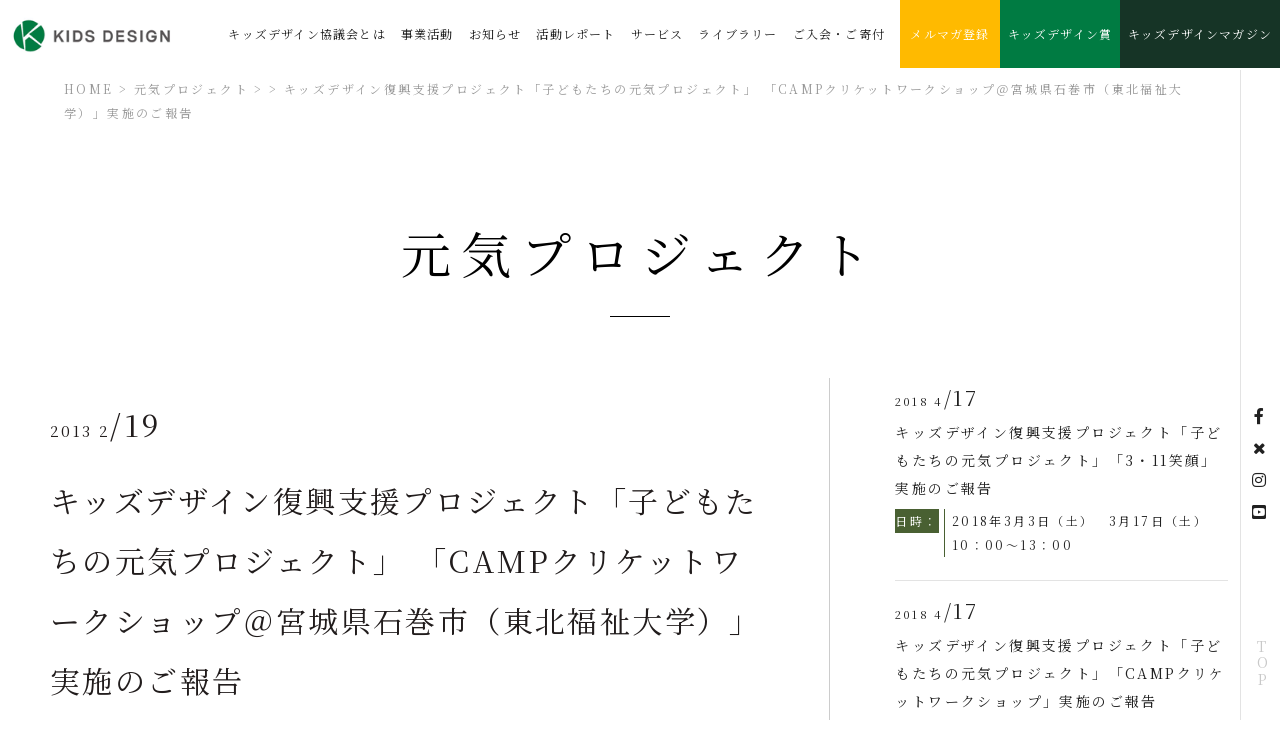

--- FILE ---
content_type: text/html; charset=UTF-8
request_url: https://kidsdesign.jp/library/energy/11
body_size: 11119
content:
<!DOCTYPE html>
<html dir="ltr" lang="ja"
	prefix="og: https://ogp.me/ns#"  class="no-js">
<head>
<meta charset="UTF-8">
<meta http-equiv="Content-Type" content="text/html; charset=utf-8">
<meta http-equiv="X-UA-Compatible" content="IE=edge">
<meta name="viewport" content="width=device-width, initial-scale=1.0, minimum-scale=1.0, maximum-scale=1.0, user-scalable=0">
<link rel="stylesheet" href="https://kidsdesign.jp/css/base.css" media="all" />
<link rel="stylesheet" href="https://kidsdesign.jp/css/font.css" media="all" />
<!-- fonts -->
<link href="https://fonts.googleapis.com/css?family=Noto+Serif+JP:400,700&display=swap&subset=japanese" rel="stylesheet"> 
<link href="https://fonts.googleapis.com/css2?family=Pinyon+Script&display=swap" rel="stylesheet"> 

<link rel="shortcut icon" href="https://kidsdesign.jp/img/favicon.ico" />
<link rel="pingback" href="https://kidsdesign.jp/xmlrpc.php">
<!--[if lt IE 9]>
<script src="https://kidsdesign.jp/wp-content/themes/kidsdesignjs/html5.js"></script>
<![endif]-->
<script>(function(html){html.className = html.className.replace(/\bno-js\b/,'js')})(document.documentElement);</script>
<title>キッズデザイン復興支援プロジェクト「子どもたちの元気プロジェクト」 「CAMPクリケットワークショップ＠宮城県石巻市（東北福祉大学）」実施のご報告 | | 特定非営利活動法人キッズデザイン協議会</title>

		<!-- All in One SEO 4.2.9 - aioseo.com -->
		<meta name="description" content="被災地の子どもたちの健やかな成長を支援するため、キッズデザイン協議会の自治体会員である宮城県と連携し、子どもた" />
		<meta name="robots" content="max-image-preview:large" />
		<link rel="canonical" href="https://kidsdesign.jp/library/energy/11" />
		<meta name="generator" content="All in One SEO (AIOSEO) 4.2.9 " />
		<meta property="og:locale" content="ja_JP" />
		<meta property="og:site_name" content="特定非営利活動法人キッズデザイン協議会 | キッズデザインとは、次世代を担う子どもたちの健やかな成長発達につながる社会環境の創出のために、デザインのチカラを役立てようとする考え方であり、活動です。 「子どもたちの安全・安心に貢献するデザイン」「子どもたちの創造性と未来を拓くデザイン」「子どもたちを産み育てやすいデザイン」。この3つのデザインミッションのもと、成り立っています。" />
		<meta property="og:type" content="article" />
		<meta property="og:title" content="キッズデザイン復興支援プロジェクト「子どもたちの元気プロジェクト」 「CAMPクリケットワークショップ＠宮城県石巻市（東北福祉大学）」実施のご報告 | | 特定非営利活動法人キッズデザイン協議会" />
		<meta property="og:description" content="被災地の子どもたちの健やかな成長を支援するため、キッズデザイン協議会の自治体会員である宮城県と連携し、子どもた" />
		<meta property="og:url" content="https://kidsdesign.jp/library/energy/11" />
		<meta property="og:image" content="https://kidsdesign.jp/wp-content/uploads/2021/12/図1.png" />
		<meta property="og:image:secure_url" content="https://kidsdesign.jp/wp-content/uploads/2021/12/図1.png" />
		<meta property="og:image:width" content="528" />
		<meta property="og:image:height" content="488" />
		<meta property="article:published_time" content="2013-02-19T07:34:40+00:00" />
		<meta property="article:modified_time" content="2013-02-19T07:34:40+00:00" />
		<meta property="article:publisher" content="https://www.facebook.com/kidsdesignjp" />
		<meta name="twitter:card" content="summary" />
		<meta name="twitter:site" content="@kidsdesignjp" />
		<meta name="twitter:title" content="キッズデザイン復興支援プロジェクト「子どもたちの元気プロジェクト」 「CAMPクリケットワークショップ＠宮城県石巻市（東北福祉大学）」実施のご報告 | | 特定非営利活動法人キッズデザイン協議会" />
		<meta name="twitter:description" content="被災地の子どもたちの健やかな成長を支援するため、キッズデザイン協議会の自治体会員である宮城県と連携し、子どもた" />
		<meta name="twitter:creator" content="@kidsdesignjp" />
		<meta name="twitter:image" content="https://kidsdesign.jp/wp-content/uploads/2021/12/図1.png" />
		<script type="application/ld+json" class="aioseo-schema">
			{"@context":"https:\/\/schema.org","@graph":[{"@type":"BreadcrumbList","@id":"https:\/\/kidsdesign.jp\/library\/energy\/11#breadcrumblist","itemListElement":[{"@type":"ListItem","@id":"https:\/\/kidsdesign.jp\/#listItem","position":1,"item":{"@type":"WebPage","@id":"https:\/\/kidsdesign.jp\/","name":"\u30db\u30fc\u30e0","description":"\u30ad\u30c3\u30ba\u30c7\u30b6\u30a4\u30f3\u3068\u306f\u3001\u6b21\u4e16\u4ee3\u3092\u62c5\u3046\u5b50\u3069\u3082\u305f\u3061\u306e\u5065\u3084\u304b\u306a\u6210\u9577\u767a\u9054\u306b\u3064\u306a\u304c\u308b\u793e\u4f1a\u74b0\u5883\u306e\u5275\u51fa\u306e\u305f\u3081\u306b\u3001\u30c7\u30b6\u30a4\u30f3\u306e\u30c1\u30ab\u30e9\u3092\u5f79\u7acb\u3066\u3088\u3046\u3068\u3059\u308b\u8003\u3048\u65b9\u3067\u3042\u308a\u3001\u6d3b\u52d5\u3067\u3059\u3002 \u300c\u5b50\u3069\u3082\u305f\u3061\u306e\u5b89\u5168\u30fb\u5b89\u5fc3\u306b\u8ca2\u732e\u3059\u308b\u30c7\u30b6\u30a4\u30f3\u300d\u300c\u5b50\u3069\u3082\u305f\u3061\u306e\u5275\u9020\u6027\u3068\u672a\u6765\u3092\u62d3\u304f\u30c7\u30b6\u30a4\u30f3\u300d\u300c\u5b50\u3069\u3082\u305f\u3061\u3092\u7523\u307f\u80b2\u3066\u3084\u3059\u3044\u30c7\u30b6\u30a4\u30f3\u300d\u3002\u3053\u306e3\u3064\u306e\u30c7\u30b6\u30a4\u30f3\u30df\u30c3\u30b7\u30e7\u30f3\u306e\u3082\u3068\u3001\u6210\u308a\u7acb\u3063\u3066\u3044\u307e\u3059\u3002","url":"https:\/\/kidsdesign.jp\/"},"nextItem":"https:\/\/kidsdesign.jp\/library\/energy\/11#listItem"},{"@type":"ListItem","@id":"https:\/\/kidsdesign.jp\/library\/energy\/11#listItem","position":2,"item":{"@type":"WebPage","@id":"https:\/\/kidsdesign.jp\/library\/energy\/11","name":"\u30ad\u30c3\u30ba\u30c7\u30b6\u30a4\u30f3\u5fa9\u8208\u652f\u63f4\u30d7\u30ed\u30b8\u30a7\u30af\u30c8\u300c\u5b50\u3069\u3082\u305f\u3061\u306e\u5143\u6c17\u30d7\u30ed\u30b8\u30a7\u30af\u30c8\u300d \u300cCAMP\u30af\u30ea\u30b1\u30c3\u30c8\u30ef\u30fc\u30af\u30b7\u30e7\u30c3\u30d7\uff20\u5bae\u57ce\u770c\u77f3\u5dfb\u5e02\uff08\u6771\u5317\u798f\u7949\u5927\u5b66\uff09\u300d\u5b9f\u65bd\u306e\u3054\u5831\u544a","description":"\u88ab\u707d\u5730\u306e\u5b50\u3069\u3082\u305f\u3061\u306e\u5065\u3084\u304b\u306a\u6210\u9577\u3092\u652f\u63f4\u3059\u308b\u305f\u3081\u3001\u30ad\u30c3\u30ba\u30c7\u30b6\u30a4\u30f3\u5354\u8b70\u4f1a\u306e\u81ea\u6cbb\u4f53\u4f1a\u54e1\u3067\u3042\u308b\u5bae\u57ce\u770c\u3068\u9023\u643a\u3057\u3001\u5b50\u3069\u3082\u305f","url":"https:\/\/kidsdesign.jp\/library\/energy\/11"},"previousItem":"https:\/\/kidsdesign.jp\/#listItem"}]},{"@type":"Organization","@id":"https:\/\/kidsdesign.jp\/#organization","name":"\u7279\u5b9a\u975e\u55b6\u5229\u6d3b\u52d5\u6cd5\u4eba\u30ad\u30c3\u30ba\u30c7\u30b6\u30a4\u30f3\u5354\u8b70\u4f1a","url":"https:\/\/kidsdesign.jp\/","logo":{"@type":"ImageObject","url":"https:\/\/kidsdesign.jp\/wp-content\/uploads\/2022\/04\/logo.png","@id":"https:\/\/kidsdesign.jp\/#organizationLogo","width":237,"height":54,"caption":"\u30ad\u30c3\u30ba\u30c7\u30b6\u30a4\u30f3\u5354\u8b70\u4f1a"},"image":{"@id":"https:\/\/kidsdesign.jp\/#organizationLogo"},"sameAs":["https:\/\/www.facebook.com\/kidsdesignjp","https:\/\/twitter.com\/kidsdesignjp","https:\/\/www.instagram.com\/kidsdesign0808\/","https:\/\/www.youtube.com\/channel\/UC5CUVJauDmZfhYz4qcpmavg"]},{"@type":"Person","@id":"https:\/\/kidsdesign.jp\/author\/admin_user_kids#author","url":"https:\/\/kidsdesign.jp\/author\/admin_user_kids","name":"admin_user_kids","image":{"@type":"ImageObject","@id":"https:\/\/kidsdesign.jp\/library\/energy\/11#authorImage","url":"https:\/\/secure.gravatar.com\/avatar\/848882033aed0df5d9ab72bcf165c981?s=96&d=mm&r=g","width":96,"height":96,"caption":"admin_user_kids"}},{"@type":"WebPage","@id":"https:\/\/kidsdesign.jp\/library\/energy\/11#webpage","url":"https:\/\/kidsdesign.jp\/library\/energy\/11","name":"\u30ad\u30c3\u30ba\u30c7\u30b6\u30a4\u30f3\u5fa9\u8208\u652f\u63f4\u30d7\u30ed\u30b8\u30a7\u30af\u30c8\u300c\u5b50\u3069\u3082\u305f\u3061\u306e\u5143\u6c17\u30d7\u30ed\u30b8\u30a7\u30af\u30c8\u300d \u300cCAMP\u30af\u30ea\u30b1\u30c3\u30c8\u30ef\u30fc\u30af\u30b7\u30e7\u30c3\u30d7\uff20\u5bae\u57ce\u770c\u77f3\u5dfb\u5e02\uff08\u6771\u5317\u798f\u7949\u5927\u5b66\uff09\u300d\u5b9f\u65bd\u306e\u3054\u5831\u544a | | \u7279\u5b9a\u975e\u55b6\u5229\u6d3b\u52d5\u6cd5\u4eba\u30ad\u30c3\u30ba\u30c7\u30b6\u30a4\u30f3\u5354\u8b70\u4f1a","description":"\u88ab\u707d\u5730\u306e\u5b50\u3069\u3082\u305f\u3061\u306e\u5065\u3084\u304b\u306a\u6210\u9577\u3092\u652f\u63f4\u3059\u308b\u305f\u3081\u3001\u30ad\u30c3\u30ba\u30c7\u30b6\u30a4\u30f3\u5354\u8b70\u4f1a\u306e\u81ea\u6cbb\u4f53\u4f1a\u54e1\u3067\u3042\u308b\u5bae\u57ce\u770c\u3068\u9023\u643a\u3057\u3001\u5b50\u3069\u3082\u305f","inLanguage":"ja","isPartOf":{"@id":"https:\/\/kidsdesign.jp\/#website"},"breadcrumb":{"@id":"https:\/\/kidsdesign.jp\/library\/energy\/11#breadcrumblist"},"author":{"@id":"https:\/\/kidsdesign.jp\/author\/admin_user_kids#author"},"creator":{"@id":"https:\/\/kidsdesign.jp\/author\/admin_user_kids#author"},"datePublished":"2013-02-19T07:34:40+09:00","dateModified":"2013-02-19T07:34:40+09:00"},{"@type":"WebSite","@id":"https:\/\/kidsdesign.jp\/#website","url":"https:\/\/kidsdesign.jp\/","name":"\u7279\u5b9a\u975e\u55b6\u5229\u6d3b\u52d5\u6cd5\u4eba\u30ad\u30c3\u30ba\u30c7\u30b6\u30a4\u30f3\u5354\u8b70\u4f1a","description":"\u30ad\u30c3\u30ba\u30c7\u30b6\u30a4\u30f3\u3068\u306f\u3001\u6b21\u4e16\u4ee3\u3092\u62c5\u3046\u5b50\u3069\u3082\u305f\u3061\u306e\u5065\u3084\u304b\u306a\u6210\u9577\u767a\u9054\u306b\u3064\u306a\u304c\u308b\u793e\u4f1a\u74b0\u5883\u306e\u5275\u51fa\u306e\u305f\u3081\u306b\u3001\u30c7\u30b6\u30a4\u30f3\u306e\u30c1\u30ab\u30e9\u3092\u5f79\u7acb\u3066\u3088\u3046\u3068\u3059\u308b\u8003\u3048\u65b9\u3067\u3042\u308a\u3001\u6d3b\u52d5\u3067\u3059\u3002 \u300c\u5b50\u3069\u3082\u305f\u3061\u306e\u5b89\u5168\u30fb\u5b89\u5fc3\u306b\u8ca2\u732e\u3059\u308b\u30c7\u30b6\u30a4\u30f3\u300d\u300c\u5b50\u3069\u3082\u305f\u3061\u306e\u5275\u9020\u6027\u3068\u672a\u6765\u3092\u62d3\u304f\u30c7\u30b6\u30a4\u30f3\u300d\u300c\u5b50\u3069\u3082\u305f\u3061\u3092\u7523\u307f\u80b2\u3066\u3084\u3059\u3044\u30c7\u30b6\u30a4\u30f3\u300d\u3002\u3053\u306e3\u3064\u306e\u30c7\u30b6\u30a4\u30f3\u30df\u30c3\u30b7\u30e7\u30f3\u306e\u3082\u3068\u3001\u6210\u308a\u7acb\u3063\u3066\u3044\u307e\u3059\u3002","inLanguage":"ja","publisher":{"@id":"https:\/\/kidsdesign.jp\/#organization"}}]}
		</script>
		<!-- All in One SEO -->

<link rel='dns-prefetch' href='//www.google.com' />
<link rel='dns-prefetch' href='//fonts.googleapis.com' />
<link rel='dns-prefetch' href='//s.w.org' />
<link rel="alternate" type="application/rss+xml" title="特定非営利活動法人キッズデザイン協議会 &raquo; フィード" href="https://kidsdesign.jp/feed" />
<link rel="alternate" type="application/rss+xml" title="特定非営利活動法人キッズデザイン協議会 &raquo; コメントフィード" href="https://kidsdesign.jp/comments/feed" />
<link rel='stylesheet' id='wp-block-library-css'  href='https://kidsdesign.jp/wp-includes/css/dist/block-library/style.min.css?ver=5.9.12' type='text/css' media='all' />
<style id='global-styles-inline-css' type='text/css'>
body{--wp--preset--color--black: #000000;--wp--preset--color--cyan-bluish-gray: #abb8c3;--wp--preset--color--white: #ffffff;--wp--preset--color--pale-pink: #f78da7;--wp--preset--color--vivid-red: #cf2e2e;--wp--preset--color--luminous-vivid-orange: #ff6900;--wp--preset--color--luminous-vivid-amber: #fcb900;--wp--preset--color--light-green-cyan: #7bdcb5;--wp--preset--color--vivid-green-cyan: #00d084;--wp--preset--color--pale-cyan-blue: #8ed1fc;--wp--preset--color--vivid-cyan-blue: #0693e3;--wp--preset--color--vivid-purple: #9b51e0;--wp--preset--gradient--vivid-cyan-blue-to-vivid-purple: linear-gradient(135deg,rgba(6,147,227,1) 0%,rgb(155,81,224) 100%);--wp--preset--gradient--light-green-cyan-to-vivid-green-cyan: linear-gradient(135deg,rgb(122,220,180) 0%,rgb(0,208,130) 100%);--wp--preset--gradient--luminous-vivid-amber-to-luminous-vivid-orange: linear-gradient(135deg,rgba(252,185,0,1) 0%,rgba(255,105,0,1) 100%);--wp--preset--gradient--luminous-vivid-orange-to-vivid-red: linear-gradient(135deg,rgba(255,105,0,1) 0%,rgb(207,46,46) 100%);--wp--preset--gradient--very-light-gray-to-cyan-bluish-gray: linear-gradient(135deg,rgb(238,238,238) 0%,rgb(169,184,195) 100%);--wp--preset--gradient--cool-to-warm-spectrum: linear-gradient(135deg,rgb(74,234,220) 0%,rgb(151,120,209) 20%,rgb(207,42,186) 40%,rgb(238,44,130) 60%,rgb(251,105,98) 80%,rgb(254,248,76) 100%);--wp--preset--gradient--blush-light-purple: linear-gradient(135deg,rgb(255,206,236) 0%,rgb(152,150,240) 100%);--wp--preset--gradient--blush-bordeaux: linear-gradient(135deg,rgb(254,205,165) 0%,rgb(254,45,45) 50%,rgb(107,0,62) 100%);--wp--preset--gradient--luminous-dusk: linear-gradient(135deg,rgb(255,203,112) 0%,rgb(199,81,192) 50%,rgb(65,88,208) 100%);--wp--preset--gradient--pale-ocean: linear-gradient(135deg,rgb(255,245,203) 0%,rgb(182,227,212) 50%,rgb(51,167,181) 100%);--wp--preset--gradient--electric-grass: linear-gradient(135deg,rgb(202,248,128) 0%,rgb(113,206,126) 100%);--wp--preset--gradient--midnight: linear-gradient(135deg,rgb(2,3,129) 0%,rgb(40,116,252) 100%);--wp--preset--duotone--dark-grayscale: url('#wp-duotone-dark-grayscale');--wp--preset--duotone--grayscale: url('#wp-duotone-grayscale');--wp--preset--duotone--purple-yellow: url('#wp-duotone-purple-yellow');--wp--preset--duotone--blue-red: url('#wp-duotone-blue-red');--wp--preset--duotone--midnight: url('#wp-duotone-midnight');--wp--preset--duotone--magenta-yellow: url('#wp-duotone-magenta-yellow');--wp--preset--duotone--purple-green: url('#wp-duotone-purple-green');--wp--preset--duotone--blue-orange: url('#wp-duotone-blue-orange');--wp--preset--font-size--small: 13px;--wp--preset--font-size--medium: 20px;--wp--preset--font-size--large: 36px;--wp--preset--font-size--x-large: 42px;}.has-black-color{color: var(--wp--preset--color--black) !important;}.has-cyan-bluish-gray-color{color: var(--wp--preset--color--cyan-bluish-gray) !important;}.has-white-color{color: var(--wp--preset--color--white) !important;}.has-pale-pink-color{color: var(--wp--preset--color--pale-pink) !important;}.has-vivid-red-color{color: var(--wp--preset--color--vivid-red) !important;}.has-luminous-vivid-orange-color{color: var(--wp--preset--color--luminous-vivid-orange) !important;}.has-luminous-vivid-amber-color{color: var(--wp--preset--color--luminous-vivid-amber) !important;}.has-light-green-cyan-color{color: var(--wp--preset--color--light-green-cyan) !important;}.has-vivid-green-cyan-color{color: var(--wp--preset--color--vivid-green-cyan) !important;}.has-pale-cyan-blue-color{color: var(--wp--preset--color--pale-cyan-blue) !important;}.has-vivid-cyan-blue-color{color: var(--wp--preset--color--vivid-cyan-blue) !important;}.has-vivid-purple-color{color: var(--wp--preset--color--vivid-purple) !important;}.has-black-background-color{background-color: var(--wp--preset--color--black) !important;}.has-cyan-bluish-gray-background-color{background-color: var(--wp--preset--color--cyan-bluish-gray) !important;}.has-white-background-color{background-color: var(--wp--preset--color--white) !important;}.has-pale-pink-background-color{background-color: var(--wp--preset--color--pale-pink) !important;}.has-vivid-red-background-color{background-color: var(--wp--preset--color--vivid-red) !important;}.has-luminous-vivid-orange-background-color{background-color: var(--wp--preset--color--luminous-vivid-orange) !important;}.has-luminous-vivid-amber-background-color{background-color: var(--wp--preset--color--luminous-vivid-amber) !important;}.has-light-green-cyan-background-color{background-color: var(--wp--preset--color--light-green-cyan) !important;}.has-vivid-green-cyan-background-color{background-color: var(--wp--preset--color--vivid-green-cyan) !important;}.has-pale-cyan-blue-background-color{background-color: var(--wp--preset--color--pale-cyan-blue) !important;}.has-vivid-cyan-blue-background-color{background-color: var(--wp--preset--color--vivid-cyan-blue) !important;}.has-vivid-purple-background-color{background-color: var(--wp--preset--color--vivid-purple) !important;}.has-black-border-color{border-color: var(--wp--preset--color--black) !important;}.has-cyan-bluish-gray-border-color{border-color: var(--wp--preset--color--cyan-bluish-gray) !important;}.has-white-border-color{border-color: var(--wp--preset--color--white) !important;}.has-pale-pink-border-color{border-color: var(--wp--preset--color--pale-pink) !important;}.has-vivid-red-border-color{border-color: var(--wp--preset--color--vivid-red) !important;}.has-luminous-vivid-orange-border-color{border-color: var(--wp--preset--color--luminous-vivid-orange) !important;}.has-luminous-vivid-amber-border-color{border-color: var(--wp--preset--color--luminous-vivid-amber) !important;}.has-light-green-cyan-border-color{border-color: var(--wp--preset--color--light-green-cyan) !important;}.has-vivid-green-cyan-border-color{border-color: var(--wp--preset--color--vivid-green-cyan) !important;}.has-pale-cyan-blue-border-color{border-color: var(--wp--preset--color--pale-cyan-blue) !important;}.has-vivid-cyan-blue-border-color{border-color: var(--wp--preset--color--vivid-cyan-blue) !important;}.has-vivid-purple-border-color{border-color: var(--wp--preset--color--vivid-purple) !important;}.has-vivid-cyan-blue-to-vivid-purple-gradient-background{background: var(--wp--preset--gradient--vivid-cyan-blue-to-vivid-purple) !important;}.has-light-green-cyan-to-vivid-green-cyan-gradient-background{background: var(--wp--preset--gradient--light-green-cyan-to-vivid-green-cyan) !important;}.has-luminous-vivid-amber-to-luminous-vivid-orange-gradient-background{background: var(--wp--preset--gradient--luminous-vivid-amber-to-luminous-vivid-orange) !important;}.has-luminous-vivid-orange-to-vivid-red-gradient-background{background: var(--wp--preset--gradient--luminous-vivid-orange-to-vivid-red) !important;}.has-very-light-gray-to-cyan-bluish-gray-gradient-background{background: var(--wp--preset--gradient--very-light-gray-to-cyan-bluish-gray) !important;}.has-cool-to-warm-spectrum-gradient-background{background: var(--wp--preset--gradient--cool-to-warm-spectrum) !important;}.has-blush-light-purple-gradient-background{background: var(--wp--preset--gradient--blush-light-purple) !important;}.has-blush-bordeaux-gradient-background{background: var(--wp--preset--gradient--blush-bordeaux) !important;}.has-luminous-dusk-gradient-background{background: var(--wp--preset--gradient--luminous-dusk) !important;}.has-pale-ocean-gradient-background{background: var(--wp--preset--gradient--pale-ocean) !important;}.has-electric-grass-gradient-background{background: var(--wp--preset--gradient--electric-grass) !important;}.has-midnight-gradient-background{background: var(--wp--preset--gradient--midnight) !important;}.has-small-font-size{font-size: var(--wp--preset--font-size--small) !important;}.has-medium-font-size{font-size: var(--wp--preset--font-size--medium) !important;}.has-large-font-size{font-size: var(--wp--preset--font-size--large) !important;}.has-x-large-font-size{font-size: var(--wp--preset--font-size--x-large) !important;}
</style>
<link rel='stylesheet' id='contact-form-7-css'  href='https://kidsdesign.jp/wp-content/plugins/contact-form-7/includes/css/styles.css?ver=5.2' type='text/css' media='all' />
<link rel='stylesheet' id='contact-form-7-confirm-css'  href='https://kidsdesign.jp/wp-content/plugins/contact-form-7-add-confirm/includes/css/styles.css?ver=5.1' type='text/css' media='all' />
<link rel='stylesheet' id='kidsdesign-fonts-css'  href='https://fonts.googleapis.com/css?family=Noto+Sans%3A400italic%2C700italic%2C400%2C700%7CNoto+Serif%3A400italic%2C700italic%2C400%2C700%7CInconsolata%3A400%2C700&#038;subset=latin%2Clatin-ext' type='text/css' media='all' />
<link rel='stylesheet' id='genericons-css'  href='https://kidsdesign.jp/wp-content/themes/kidsdesign/genericons/genericons.css?ver=3.2' type='text/css' media='all' />
<link rel='stylesheet' id='kidsdesign-style-css'  href='https://kidsdesign.jp/wp-content/themes/kidsdesign/style.css?ver=5.9.12' type='text/css' media='all' />
<!--[if lt IE 9]>
<link rel='stylesheet' id='kidsdesign-ie-css'  href='https://kidsdesign.jp/wp-content/themes/kidsdesign/css/ie.css?ver=20141010' type='text/css' media='all' />
<![endif]-->
<!--[if lt IE 8]>
<link rel='stylesheet' id='kidsdesign-ie7-css'  href='https://kidsdesign.jp/wp-content/themes/kidsdesign/css/ie7.css?ver=20141010' type='text/css' media='all' />
<![endif]-->
<script type='text/javascript' src='https://kidsdesign.jp/wp-includes/js/jquery/jquery.min.js?ver=3.6.0' id='jquery-core-js'></script>
<script type='text/javascript' src='https://kidsdesign.jp/wp-includes/js/jquery/jquery-migrate.min.js?ver=3.3.2' id='jquery-migrate-js'></script>
<link rel="https://api.w.org/" href="https://kidsdesign.jp/wp-json/" /><link rel="EditURI" type="application/rsd+xml" title="RSD" href="https://kidsdesign.jp/xmlrpc.php?rsd" />
<link rel='shortlink' href='https://kidsdesign.jp/?p=173' />
<link rel="alternate" type="application/json+oembed" href="https://kidsdesign.jp/wp-json/oembed/1.0/embed?url=https%3A%2F%2Fkidsdesign.jp%2Flibrary%2Fenergy%2F11" />
<link rel="alternate" type="text/xml+oembed" href="https://kidsdesign.jp/wp-json/oembed/1.0/embed?url=https%3A%2F%2Fkidsdesign.jp%2Flibrary%2Fenergy%2F11&#038;format=xml" />
<!-- navi -->
<script src="https://kidsdesign.jp/js/navi.js"></script>
<script>
$(function() {
    $('.header--navi-open').click(function(){ // headerにclass名「open_nav」を追加及び削除
        $('header').toggleClass('is-navi-open');
    });

    $('.header--navi--list--child-list li a').on('click', function(){
        if (window.innerWidth <= 768) {
            $('.header--navi-close').click();
        }
    });
});
</script>
<!-- slick -->
<script src="https://ajax.googleapis.com/ajax/libs/jquery/1.11.1/jquery.min.js"></script>
<!-- Google tag (gtag.js) -->
<script async src="https://www.googletagmanager.com/gtag/js?id=G-42D388MV1J"></script>
<script>
  window.dataLayer = window.dataLayer || [];
  function gtag(){dataLayer.push(arguments);}
  gtag('js', new Date());

  gtag('config', 'G-42D388MV1J');
</script>
<!-- Global site tag (gtag.js) - Google Analytics -->
<script async src="https://www.googletagmanager.com/gtag/js?id=UA-114835212-1"></script>
<script>
  window.dataLayer = window.dataLayer || [];
  function gtag(){dataLayer.push(arguments);}
  gtag('js', new Date());

  gtag('config', 'UA-114835212-1');
</script>

</head>

<body class="energy-template-default single single-energy postid-173">
<a id="wrap" name="wrap"></a>

<!-- container -->
<div id="container">

<!-- header -->
<header class="header" id="js-header">
<h1><a href="https://kidsdesign.jp/"><img src="https://kidsdesign.jp/img/logo.png" alt="特定非営利活動法人キッズデザイン協議会"></a></h1>
<div class="header--navi-open is-header-s" id="js-navi-open"><a href="javascript:void(0)"><img src="https://kidsdesign.jp/img/navi_open.png" alt="メニュー"></a></div>
<nav class="header--navi" id="js-header--navi">
<div class="header--navi--logo is-header-s"><img src="https://kidsdesign.jp/img/logo.png" alt="特定非営利活動法人キッズデザイン協議会"></div>
<div class="header--navi--inner">
<div class="header--navi-close is-header-s" id="js-navi-close"><a href="javascript:void(0)"><img src="https://kidsdesign.jp/img/open_minus.png" alt="閉じる"></a></div>
<ul class="header--navi--list">
<li class="header--navi--list--tab is-header-s"><a class="header--navi--list--tab--text header--navi--list--tab--text---home js-navi-tab m-bold" href="https://kidsdesign.jp/">ホーム</a></li>
<li class="header--navi--list--tab"><span class="header--navi--list--tab--text js-navi-tab m-bold"><a href="https://kidsdesign.jp/about">キッズデザイン協議会とは</a></span>
<div class="header--navi--list--tab--inner">
<ul class="header--navi--list--child-list">
<li><a href="https://kidsdesign.jp/about/concept"><span>社会的役割</span></a></li>
<li><a href="https://kidsdesign.jp/about/concept#concept02"><span>３つのデザインミッション</span></a></li>
<li><a href="https://kidsdesign.jp/about/concept#concept03"><span>キッズデザイン宣言</span></a></li>
<li><a href="https://kidsdesign.jp/about/greeting"><span>会長挨拶</span></a></li>
<li><a href="https://kidsdesign.jp/about/overview"><span>組織</span></a></li>
<li><a href="https://kidsdesign.jp/about/overview#overview02"><span>体制</span></a></li>
<li><a href="https://kidsdesign.jp/about/overview#overview03"><span>定款</span></a></li>
<li><a href="https://kidsdesign.jp/about/overview#overview04"><span>沿革</span></a></li>
<li><a href="https://kidsdesign.jp/about/officer"><span>役員一覧</span></a></li>
<li><a href="https://kidsdesign.jp/about/member"><span>会員一覧</span></a></li>
<li><a href="https://kidsdesign.jp/about/settlement"><span>決算報告書</span></a></li>
</ul>
</div>
</li>
<li class="header--navi--list--tab"><span class="header--navi--list--tab--text js-navi-tab m-bold"><a href="https://kidsdesign.jp/business">事業活動</a></span>
<div class="header--navi--list--tab--inner">
<ul class="header--navi--list--child-list">
<li><a href="https://kidsdesign.jp/business/honoring"><span>顕彰事業</span></a></li>
<li><a href="https://kidsdesign.jp/business/public"><span>広報事業</span></a></li>
<li><a href="https://kidsdesign.jp/business/research"><span>調査研究事業</span></a></li>
<li><a href="https://kidsdesign.jp/business/certification"><span>認証事業</span></a></li>
</ul>
</div>
</li>
<li class="header--navi--list--tab"><span class="header--navi--list--tab--text js-navi-tab m-bold"><a href="https://kidsdesign.jp/news">お知らせ</a></span>
<div class="header--navi--list--tab--inner">
<ul class="header--navi--list--child-list">
	<li class="cat-item cat-item-21"><a href="https://kidsdesign.jp/newslist/kidsdesign" title="協議会より">協議会より</a>
</li>
	<li class="cat-item cat-item-22"><a href="https://kidsdesign.jp/newslist/campaign" title="キャンペーン">キャンペーン</a>
</li>
	<li class="cat-item cat-item-23"><a href="https://kidsdesign.jp/newslist/release" title="プレスリリース">プレスリリース</a>
</li>
	<li class="cat-item cat-item-24"><a href="https://kidsdesign.jp/newslist/media" title="メディア掲載">メディア掲載</a>
</li>
	<li class="cat-item cat-item-25"><a href="https://kidsdesign.jp/newslist/childrenevent" title="ファミリー向けイベント">ファミリー向けイベント</a>
</li>
	<li class="cat-item cat-item-26"><a href="https://kidsdesign.jp/newslist/businessevent" title="企業向けイベント">企業向けイベント</a>
</li>
	<li class="cat-item cat-item-27"><a href="https://kidsdesign.jp/newslist/useful" title="お役立ち情報">お役立ち情報</a>
</li>
	<li class="cat-item cat-item-28"><a href="https://kidsdesign.jp/newslist/picup" title="トップページ掲載">トップページ掲載</a>
</li>
	<li class="cat-item cat-item-29"><a href="https://kidsdesign.jp/newslist/other" title="その他">その他</a>
</li>
</ul>
</div>
</li>
<li class="header--navi--list--tab"><span class="header--navi--list--tab--text js-navi-tab m-bold"><a href="https://kidsdesign.jp/report">活動レポート</a></span>
<div class="header--navi--list--tab--inner">
<ul class="header--navi--list--child-list">
	<li class="cat-item cat-item-2"><a href="https://kidsdesign.jp/report/event" title="イベント活動">イベント活動</a>
</li>
	<li class="cat-item cat-item-3"><a href="https://kidsdesign.jp/report/development" title="研究開発活動">研究開発活動</a>
</li>
	<li class="cat-item cat-item-5"><a href="https://kidsdesign.jp/report/seminar" title="セミナー活動">セミナー活動</a>
</li>
</ul>
</div>
</li>
<li class="header--navi--list--tab"><span class="header--navi--list--tab--text js-navi-tab m-bold"><a href="https://kidsdesign.jp/service">サービス</a></span>
<div class="header--navi--list--tab--inner">
<ul class="header--navi--list--child-list">
<li><a href="https://kidsdesign.jp/service#service01"><span>キッズデザインデータベース</span></a></li>
<li><a href="https://kidsdesign.jp/service#service02"><span>KIDS DESIGN TOOLS</span></a></li>
<li><a href="https://kidsdesign.jp/service#service03"><span>こどもOSランゲージ</span></a></li>
<li><a href="https://kidsdesign.jp/service#service04"><span>CSD認証</span></a></li>
</ul>
</div>
</li>

<li class="header--navi--list--tab"><span class="header--navi--list--tab--text js-navi-tab m-bold"><a href="https://kidsdesign.jp/library">ライブラリー</a></span>
<div class="header--navi--list--tab--inner">
<ul class="header--navi--list--child-list">
<li><a href="https://kidsdesign.jp/library/book"><span>キッズデザイン図鑑</span></a></li>
<li><a href="https://kidsdesign.jp/library/labo"><span>キッズデザイン・ラボ</span></a></li>
<li><a href="https://kidsdesign.jp/library/energy"><span>元気プロジェクト</span></a></li>
<li><a href="https://kidsdesign.jp/library/message"><span>スペシャルサポーターメッセージ</span></a></li>
<li><a href="https://kidsdesign.jp/library/minister"><span>安倍総理からのお言葉</span></a></li>
</ul>
</div>
</li>
<li class="header--navi--list--tab"><span class="header--navi--list--tab--text js-navi-tab m-bold"><a href="https://kidsdesign.jp/membership">ご入会・ご寄付</a></span>
<div class="header--navi--list--tab--inner">
<ul class="header--navi--list--child-list">
<li><a href="https://kidsdesign.jp/membership/admission"><span>入会案内</span></a></li>
<li><a href="https://kidsdesign.jp/membership/donation"><span>寄付について</span></a></li>
</ul>
</div>
</li>
<li class="header--navi--list--tab header--navi--list--tab---mypage"><a class="header--navi--list--tab--text" href="https://kidsdesign.jp/magazine">
<div class="m-rubik-medium">メルマガ登録</div></a></li>
<li class="header--navi--list--tab header--navi--list--tab---entry"><a class="header--navi--list--tab--text" href="https://kidsdesignaward.jp/" target="_blank">
<div class="m-rubik-medium">キッズデザイン賞</div></a></li>
<li class="header--navi--list--tab header--navi--list--tab---magazine"><a class="header--navi--list--tab--text" href="https://kidsdesignmagazine.jp/" target="_blank">
<div class="m-rubik-medium">キッズデザインマガジン</div></a></li>
</ul>
</div>
</nav>
</header>
<!-- header end -->
<!-- content -->
<div class="content">

<div id="breadcrumb" class="clearfix">
<a href="https://kidsdesign.jp">HOME</a> > 
<a href="https://kidsdesign.jp/library/energy">元気プロジェクト</a> >  > キッズデザイン復興支援プロジェクト「子どもたちの元気プロジェクト」 「CAMPクリケットワークショップ＠宮城県石巻市（東北福祉大学）」実施のご報告</div>

<!-- main -->
<main role="main">

<article>
<div class="main_title"><h2><span>元気プロジェクト</span></h2></div>

<!-- energy_inner -->
<div class="energy_inner">

<!-- energy_main -->
<div class="energy_main">
		
<p><span class="font15">2013   2</span><span class="font30">/19</span></p>
<h3>キッズデザイン復興支援プロジェクト「子どもたちの元気プロジェクト」 「CAMPクリケットワークショップ＠宮城県石巻市（東北福祉大学）」実施のご報告</h3>

<div class="energy_body">
被災地の子どもたちの健やかな成長を支援するため、キッズデザイン協議会の自治体会員である宮城県と連携し、子どもたちへ元気と笑顔を届ける応援活動を「子どもたちの元気プロジェクト」として展開しています。<br>
今回は、東北福祉大学森明人ゼミの学生が中心となってCAMPクリケットワークショップをピースボートセンターいしのまきにて開催しました。<br>
<br>
※CAMPクリケットワークショップは、小さなコンピューター「クリケット」と、約200種類のいろいろな素材、子どもたちのアイデアを組み合わせて、参加者みんなで協力しながら動くおもちゃをつくるワークショップです。<br>
おもちゃの動きはパソコンでプログラミングします。第1回キッズデザイン賞受賞。<hr>

<h4>開催概要</h4>
<div class="energy_box_table">
<dl>
<dt>日時：</dt>
<dd>2012年11月18日(日)　13：00～16：30</dd>
</dl>
<dl>
<dt>対象：</dt>
<dd>小1～小3 ／ 定員16名</dd>
</dl>
<dl>
<dt>会場：</dt>
<dd>ピースボートセンターいしのまき（宮城県石巻市）</dd>
</dl>
<dl>
<dt>主催：</dt>
<dd>ピースボートセンターいしのまき、東北福祉大学、ＳＣＳＫ株式会社</dd>
</dl>
<dl>
<dt>協力：</dt>
<dd>キッズデザイン協議会子どもたちの元気プロジェクト</dd>
</dl>
</div>


<h4>開催報告</h4>
<p>今回は、東北福祉大学・森明人ゼミの学生が石巻の子どもたちと一緒にCAMPクリケットワークショップ（SCSK提供）を開催しました。同年8月のファシリテーター研修と実践研修の後、企画・準備・運営のすべてを学生だけで担当する初めての開催となります。<br>
ワークショップに参加した子どもたちは最初のうちは初めてのクリケット操作に戸惑っていましたが、すぐに協力し合いながら楽しんで取り組んでくれました。最後には参加してくれた子どもたち全員が「楽しかった」「またやりたい」と言ってくれました。<br>
子どもたちが心から楽しんでくれた、良いワークショップになったと思います。</p>


<h4>ファシリテーター感想</h4>
<p>今回はファシリテーターの数が6人で、準備の段階から不安だらけだったのですが、いざ始まってみたらみんなで協力し合いスムーズに進めることができました。また子どもたちの元気の良さにもとても助けられました。今回は運営・進行など全てが自分たちに任されていたので、みなそのことを意識し、責任感を持った行動ができたと思います。また今回のファシリテーター全員がワークショップ経験者だったので、それぞれが過去の活動を思い出しながら、自ら主体的に活動に取り組めたことはとても良かったところでした。ワークショップ終了後に子供たちがとても笑顔で「楽しかった」と言ってくれた時は、心の底からやって良かったと思えました。しかし小さなトラブルがいくつかあり、子どもたちに助けられたところも多々あったので、そういった所はしっかり反省し、今後の活動に繋げていきたいです。
子どもたちから元気をもらい、自分たち自身も成長できた、とても充実した一日になりました。<br>
（東北福祉大学　森明人ゼミ・二年　半田圭介）</p>

<h4>実施風景</h4>
<div class="img03"><img width="632" height="383" src="https://kidsdesign.jp/wp-content/uploads/2020/04/11_02-1.jpg" class="attachment- size-" alt="" loading="lazy" srcset="https://kidsdesign.jp/wp-content/uploads/2020/04/11_02-1.jpg 632w, https://kidsdesign.jp/wp-content/uploads/2020/04/11_02-1-480x291.jpg 480w, https://kidsdesign.jp/wp-content/uploads/2020/04/11_02-1-300x182.jpg 300w" sizes="(max-width: 632px) 100vw, 632px" /></div>


</div>


<div class="nav-below">
<div class="nav-previous">&laquo; <a href="https://kidsdesign.jp/library/energy/10" rel="prev">キッズデザイン復興支援プロジェクト「子どもたちの元気プロジェクト」 「CAMP子どもワークショップ＠南三陸町入谷小学校」実施のご報告</a></div>
<div class="nav-next"><a href="https://kidsdesign.jp/library/energy/12" rel="next">キッズデザイン復興支援プロジェクト「子どもたちの元気プロジェクト」 「まちばた記者ワークショップ」実施のご報告</a> &raquo;</div>
</div>

</div>
<!-- energy_main end -->

<!-- energy_side -->
<div class="energy_side">
<aside>
<div class="energy_side_box">
<a href="https://kidsdesign.jp/library/energy/27">
<span class="font11 gy">2018   4</span><span class="font20 gy">/17</span>
<h5>キッズデザイン復興支援プロジェクト「子どもたちの元気プロジェクト」「3・11笑顔」実施のご報告</h5>
<div class="energy_table">
<dl>
<dt>日時：</dt>
<dd>2018年3月3日（土）　3月17日（土）10：00～13：00</dd>
</dl>
</div>
</a>
</div>
<div class="energy_side_box">
<a href="https://kidsdesign.jp/library/energy/26">
<span class="font11 gy">2018   4</span><span class="font20 gy">/17</span>
<h5>キッズデザイン復興支援プロジェクト「子どもたちの元気プロジェクト」「CAMPクリケットワークショップ」実施のご報告</h5>
<div class="energy_table">
<dl>
<dt>日時：</dt>
<dd>2018年2月3日（土）　12：30～16：00</dd>
</dl>
</div>
</a>
</div>
<div class="energy_side_box">
<a href="https://kidsdesign.jp/library/energy/25">
<span class="font11 gy">2017   3</span><span class="font20 gy">/24</span>
<h5>キッズワークショップカーニバル in ふくしま2017　開催のご報告</h5>
<div class="energy_table">
<dl>
<dt>日時：</dt>
<dd>2017年3月11日（土）、12日（日）　9時30分～16時30分</dd>
</dl>
</div>
</a>
</div>
<div class="energy_side_box">
<a href="https://kidsdesign.jp/library/energy/24">
<span class="font11 gy">2017   3</span><span class="font20 gy">/23</span>
<h5>キッズデザイン復興支援プロジェクト「子どもたちの元気プロジェクト」「CAMPクリケットワークショップ＠仙台市東四郎丸児童館」実施のご報告</h5>
<div class="energy_table">
<dl>
<dt>日時：</dt>
<dd>2017年3月4日（土）　12:30～16:00</dd>
</dl>
</div>
</a>
</div>
<div class="energy_side_box">
<a href="https://kidsdesign.jp/library/energy/23">
<span class="font11 gy">2016   5</span><span class="font20 gy">/20</span>
<h5>キッズワークショップカーニバル in ふくしま2016　開催のご報告</h5>
<div class="energy_table">
<dl>
<dt>日時：</dt>
<dd>2016年3月5日（土）、6日（日）　9時30分～16時30分</dd>
</dl>
</div>
</a>
</div>
<div class="energy_side_box">
<a href="https://kidsdesign.jp/library/energy/22">
<span class="font11 gy">2016   5</span><span class="font20 gy">/20</span>
<h5>キッズデザイン復興支援プロジェクト「子どもたちの元気プロジェクト」 「CAMPクリケットワークショップ＠仙台市 東四郎丸児童館」実施のご報告</h5>
<div class="energy_table">
<dl>
<dt>日時：</dt>
<dd>2016年2月20日㈯　12：30～16：00</dd>
</dl>
</div>
</a>
</div>
<div class="energy_side_box">
<a href="https://kidsdesign.jp/library/energy/04">
<span class="font11 gy">2015   5</span><span class="font20 gy">/14</span>
<h5>キッズデザイン復興支援プロジェクト「子どもたちの元気プロジェクト」 「ＣＡＭＰクリケットワークショップ」実施のご報告</h5>
<div class="energy_table">
<dl>
<dt>日時：</dt>
<dd>2015年2月28日（土）　13:00～16:30</dd>
</dl>
</div>
</a>
</div>
<div class="energy_side_box">
<a href="https://kidsdesign.jp/library/energy/20">
<span class="font11 gy">2015   5</span><span class="font20 gy">/14</span>
<h5>キッズデザイン復興支援プロジェクト「子どもたちの元気プロジェクト」 「ＣＡＭＰクリケットワークショップ」実施のご報告</h5>
<div class="energy_table">
<dl>
<dt>日時：</dt>
<dd>2015年2月28日（土）　13:00～16:30</dd>
</dl>
</div>
</a>
</div>
<div class="energy_side_box">
<a href="https://kidsdesign.jp/library/energy/19">
<span class="font11 gy">2015   5</span><span class="font20 gy">/14</span>
<h5>キッズデザイン復興支援プロジェクト「子どもたちの元気プロジェクト」 「CAMPクリケットワークショップ＠南三陸町戸倉小学校」実施のご報告</h5>
<div class="energy_table">
<dl>
<dt>日時：</dt>
<dd>【CAMPクリケットワークショップ】2015年2月5日（木）　9:25～12:10（第2校時～4校時）<br>【CLASSBOOKワークショップ】2015年2月5日（木）　13:30～15:00（第5校時～6校時）</dd>
</dl>
</div>
</a>
</div>
<div class="energy_side_box">
<a href="https://kidsdesign.jp/library/energy/21">
<span class="font11 gy">2015   3</span><span class="font20 gy">/11</span>
<h5>キッズデザイン復興支援プロジェクト「キッズワークショップカーニバル in ふくしま」 実施のご報告2015</h5>
<div class="energy_table">
<dl>
<dt>日時：</dt>
<dd>2015年3月7日(土) 、8日（日）　9：30～16：30</dd>
</dl>
</div>
</a>
</div>
<div class="energy_side_box">
<a href="https://kidsdesign.jp/library/energy/17">
<span class="font11 gy">2014   6</span><span class="font20 gy">/27</span>
<h5>キッズデザイン復興支援プロジェクト「子どもたちの元気プロジェクト」 「キッズワークショップカーニバル in ふくしま ２０１４ 」実施のご報告</h5>
<div class="energy_table">
<dl>
<dt>日時：</dt>
<dd>2014年3月8日(土) 、9日（日）　9：30～16：30</dd>
</dl>
</div>
</a>
</div>
<div class="energy_side_box">
<a href="https://kidsdesign.jp/library/energy/18">
<span class="font11 gy">2014   4</span><span class="font20 gy">/24</span>
<h5>キッズデザイン復興支援プロジェクト「子どもたちの元気プロジェクト」 「ＣＡＭＰクリケットワークショップ」実施のご報告</h5>
<div class="energy_table">
<dl>
<dt>日時：</dt>
<dd>2014年3月30日（日）　9:30～14:30</dd>
</dl>
</div>
</a>
</div>
</aside>

</div>
<!-- energy_side end -->

</div>
<!-- energy_inner end -->
</article>

</main>
<!-- /main -->
</div>
<!-- /contents -->


<section>
<div class="sns_footer">
<h4><span>キッズデザイン協議会とつながる</span></h4>
<p class="align_c text03">キッズデザイン協議会活動やキッズデザイン賞に関する最新情報やイベントなどの情報をお届けします。</p>
<div class="sns_box">
<div><a href="https://www.facebook.com/kidsdesignjp" target="_blank"><img src="https://kidsdesign.jp/img/sns_f.png" alt="キッズデザイン協議会 フェイスブック"></a></div>
<div><a href="https://twitter.com/kidsdesignjp" target="_blank"><img src="https://kidsdesign.jp/img/sns_t.png" alt="キッズデザイン協議会 ツイッター"></a></div>
<div><a href="https://www.instagram.com/kidsdesign0808" target="_blank"><img src="https://kidsdesign.jp/img/sns_i.png" alt="キッズデザイン協議会 インスタグラム"></a></div>
<div><a href="https://www.youtube.com/channel/UC5CUVJauDmZfhYz4qcpmavg" target="_blank"><img src="https://kidsdesign.jp/img/sns_y.png" alt="キッズデザイン協議会 ユーチューブ"></a></div>
</div>
</div>
</section>

<section>
<div class="top_information">
<div class="top_information_wrap">
<div class="top_information_box">
<h4>[ メールマガジン登録 ]</h4>
<p class="font13">ウェブサイトの更新情報を中心に、キッズデザインに関する最新情報や、イベントなどの情報をお届けします。</p>
<p class="button01"><a href="https://kidsdesign.jp/magazine">メルマガ登録はこちら</a></p>
</div>
<div class="top_information_box">
<h4>[ 入会案内 ]</h4>
<p class="font13">キッズデザインの理念に賛同し、一緒に活動していただける企業・団体を募っています。</p>
<p class="button01"><a href="https://kidsdesign.jp/membership">入会案内についてはこちら</a></p>
</div>
</div>
</div>
</section>

<!-- footer -->
<footer role="contentinfo" id="footer" class="footer">
<div class="footer_inner">

<div class="footer_nav">
<ul>
<div class="footer_title"><a href="https://kidsdesign.jp/about">キッズデザイン協議会とは</a></div>
<li><a href="https://kidsdesign.jp/about/concept">社会的役割</a></li>
<li><a href="https://kidsdesign.jp/about/concept#concept02">３つのデザインミッション</a></li>
<li><a href="https://kidsdesign.jp/about/concept#concept03">キッズデザイン宣言</a></li>
<li><a href="https://kidsdesign.jp/about/greeting">会長挨拶</a></li>
<li><a href="https://kidsdesign.jp/about/overview">組織概要</a></li>
<li><a href="https://kidsdesign.jp/about/overview#overview02">体制</a></li>
<li><a href="https://kidsdesign.jp/about/overview#overview03">定款</a></li>
<li><a href="https://kidsdesign.jp/about/overview#overview04">沿革</a></li>
<li><a href="https://kidsdesign.jp/about/officer">役員一覧</a></li>
<li><a href="https://kidsdesign.jp/about/member">会員一覧</a></li>
<li><a href="https://kidsdesign.jp/about/settlement">決算報告書</a></li>
</ul>
<ul>
<div class="footer_title"><a href="https://kidsdesign.jp/business">事業活動</a></div>
<li><a href="https://kidsdesign.jp/business/honoring">顕彰事業</a></li>
<li><a href="https://kidsdesign.jp/business/public">広報事業</a></li>
<li><a href="https://kidsdesign.jp/business/research">調査研究事業</a></li>
<li><a href="https://kidsdesign.jp/business/certification">認証事業</a></li>
</ul>
<ul>
<div class="footer_title"><a href="https://kidsdesign.jp/news">お知らせ</a></div>
	<li class="cat-item cat-item-21"><a href="https://kidsdesign.jp/newslist/kidsdesign" title="協議会より">協議会より</a>
</li>
	<li class="cat-item cat-item-22"><a href="https://kidsdesign.jp/newslist/campaign" title="キャンペーン">キャンペーン</a>
</li>
	<li class="cat-item cat-item-23"><a href="https://kidsdesign.jp/newslist/release" title="プレスリリース">プレスリリース</a>
</li>
	<li class="cat-item cat-item-24"><a href="https://kidsdesign.jp/newslist/media" title="メディア掲載">メディア掲載</a>
</li>
	<li class="cat-item cat-item-25"><a href="https://kidsdesign.jp/newslist/childrenevent" title="ファミリー向けイベント">ファミリー向けイベント</a>
</li>
	<li class="cat-item cat-item-26"><a href="https://kidsdesign.jp/newslist/businessevent" title="企業向けイベント">企業向けイベント</a>
</li>
	<li class="cat-item cat-item-27"><a href="https://kidsdesign.jp/newslist/useful" title="お役立ち情報">お役立ち情報</a>
</li>
	<li class="cat-item cat-item-28"><a href="https://kidsdesign.jp/newslist/picup" title="トップページ掲載">トップページ掲載</a>
</li>
	<li class="cat-item cat-item-29"><a href="https://kidsdesign.jp/newslist/other" title="その他">その他</a>
</li>
</ul>
<ul>
<div class="footer_title"><a href="https://kidsdesign.jp/report">活動レポート</a></div>
	<li class="cat-item cat-item-2"><a href="https://kidsdesign.jp/report/event" title="イベント活動">イベント活動</a>
</li>
	<li class="cat-item cat-item-3"><a href="https://kidsdesign.jp/report/development" title="研究開発活動">研究開発活動</a>
</li>
	<li class="cat-item cat-item-5"><a href="https://kidsdesign.jp/report/seminar" title="セミナー活動">セミナー活動</a>
</li>
</ul>
<ul>
<div class="footer_title"><a href="https://kidsdesign.jp/service">サービス</a></div>
<li><a href="https://kidsdesign.jp/service#service01">キッズデザインデータベース</a></li>
<li><a href="https://kidsdesign.jp/service#service02">KIDS DESIGN TOOLS</a></li>
<li><a href="https://kidsdesign.jp/service#service03">こどもOSランゲージ</a></li>
<li><a href="https://kidsdesign.jp/service#service04">CSD認証</a></li>
</ul>
<ul>
<div class="footer_title"><a href="https://kidsdesign.jp/library">ライブラリー</a></div>
<li><a href="https://kidsdesign.jp/library/book">キッズデザイン図鑑</a></li>
<li><a href="https://kidsdesign.jp/library/labo">キッズデザイン・ラボ</a></li>
<li><a href="https://kidsdesign.jp/library/energy">元気プロジェクト</a></li>
<li><a href="https://kidsdesign.jp/library/message">スペシャルサポーター</a></li>
<li><a href="https://kidsdesign.jp/library/minister">安倍総理からのお言葉</a></li>
</ul>
<ul>
<div class="footer_title"><a href="https://kidsdesign.jp/membership">ご入会・ご寄付について</a></div>
<li><a href="https://kidsdesign.jp/membership/admission">入会案内</a></li>
<li><a href="https://kidsdesign.jp/membership/donation">寄付について</a></li>
</ul>
<ul>
<div class="footer_title">その他情報</div>
<li><a href="https://kidsdesign.jp/policy">プライバシーポリシー</a></li>
<li><a href="https://kidsdesign.jp/sitepolicy">サイトポリシー</a></li>
<li><a href="https://kidsdesign.jp/access">アクセス</a></li>
<li><a href="https://kidsdesign.jp/contact">お問い合わせ</a></li>
<li><a href="https://kidsdesign.jp/sitemap">サイトマップ</a></li>
</ul>
<ul>
<div class="footer_title">Webコンテンツ</div>
<li><a href="https://kidsdesignaward.jp/" target="_blank">キッズデザイン賞サイト</a></li>
<li><a href="http://www.kidsdesignaward.jp/search/" target="_blank">受賞作品検索サイト</a></li>
</ul>
</div>
<p class="align_r">
<a href="https://kidsdesign.jp/"><img src="https://kidsdesign.jp/img/logo_f.png" alt="キッズデザイン協議会"></a></p>

</div>

<!-- copyright -->
<div class="copyright">© 2022 <a href="https://kidsdesign.jp/">KIDS DESIGN ASSOCIATION</a>. All Rights Reserved.</div>
<!-- copyright end -->

</footer>
<!-- footer end -->

<div class="sns">
<ul>
<li><a href="https://www.facebook.com/kidsdesignjp" target="_blank"><i class="fab fa-facebook-f"></i></a></li>
<li><a href="https://twitter.com/kidsdesignjp" target="_blank"><i class="fa-solid fa-xmark"></i></a></li>
<li><a href="https://www.instagram.com/kidsdesign0808" target="_blank"><i class="fab fa-instagram"></i></a></li>
<li><a href="https://www.youtube.com/channel/UC5CUVJauDmZfhYz4qcpmavg" target="_blank"><i class="fab fa-youtube-square"></i></a></li>
</ul>
</div>
<div class="page_top"><a href="#wrap">TOP</a></div>

</div>
<!-- container end -->
<script type='text/javascript' id='contact-form-7-js-extra'>
/* <![CDATA[ */
var wpcf7 = {"apiSettings":{"root":"https:\/\/kidsdesign.jp\/wp-json\/contact-form-7\/v1","namespace":"contact-form-7\/v1"}};
/* ]]> */
</script>
<script type='text/javascript' src='https://kidsdesign.jp/wp-content/plugins/contact-form-7/includes/js/scripts.js?ver=5.2' id='contact-form-7-js'></script>
<script type='text/javascript' src='https://kidsdesign.jp/wp-includes/js/jquery/jquery.form.min.js?ver=4.3.0' id='jquery-form-js'></script>
<script type='text/javascript' src='https://kidsdesign.jp/wp-content/plugins/contact-form-7-add-confirm/includes/js/scripts.js?ver=5.1' id='contact-form-7-confirm-js'></script>
<script type='text/javascript' id='google-invisible-recaptcha-js-before'>
var renderInvisibleReCaptcha = function() {

    for (var i = 0; i < document.forms.length; ++i) {
        var form = document.forms[i];
        var holder = form.querySelector('.inv-recaptcha-holder');

        if (null === holder) continue;
		holder.innerHTML = '';

         (function(frm){
			var cf7SubmitElm = frm.querySelector('.wpcf7-submit');
            var holderId = grecaptcha.render(holder,{
                'sitekey': '6LcZzR8kAAAAALSkP0GVob3s72FQrY0YA6zRopd6', 'size': 'invisible', 'badge' : 'inline',
                'callback' : function (recaptchaToken) {
					if((null !== cf7SubmitElm) && (typeof jQuery != 'undefined')){jQuery(frm).submit();grecaptcha.reset(holderId);return;}
					 HTMLFormElement.prototype.submit.call(frm);
                },
                'expired-callback' : function(){grecaptcha.reset(holderId);}
            });

			if(null !== cf7SubmitElm && (typeof jQuery != 'undefined') ){
				jQuery(cf7SubmitElm).off('click').on('click', function(clickEvt){
					clickEvt.preventDefault();
					grecaptcha.execute(holderId);
				});
			}
			else
			{
				frm.onsubmit = function (evt){evt.preventDefault();grecaptcha.execute(holderId);};
			}


        })(form);
    }
};
</script>
<script type='text/javascript' async defer src='https://www.google.com/recaptcha/api.js?onload=renderInvisibleReCaptcha&#038;render=explicit' id='google-invisible-recaptcha-js'></script>
<script type='text/javascript' src='https://kidsdesign.jp/wp-content/themes/kidsdesign/js/skip-link-focus-fix.js?ver=20141010' id='kidsdesign-skip-link-focus-fix-js'></script>
<script type='text/javascript' id='kidsdesign-script-js-extra'>
/* <![CDATA[ */
var screenReaderText = {"expand":"<span class=\"screen-reader-text\">expand child menu<\/span>","collapse":"<span class=\"screen-reader-text\">collapse child menu<\/span>"};
/* ]]> */
</script>
<script type='text/javascript' src='https://kidsdesign.jp/wp-content/themes/kidsdesign/js/functions.js?ver=20150330' id='kidsdesign-script-js'></script>
<script>
(function() {
  const image = document.querySelectorAll('.animation_l');
  
  const observer = new IntersectionObserver(function(entries) {
    entries.forEach(function(entry) {
      if (entry.intersectionRatio > 0) {
        entry.target.classList.add('img-animation');
      }
    });
  });
  
  Array.prototype.forEach.call(image, function(img) {
    observer.observe(img);
  });
})();
</script>
</body>

</html>

--- FILE ---
content_type: text/css
request_url: https://kidsdesign.jp/css/base.css
body_size: 12214
content:
@charset "utf-8";
@import url('https://fonts.googleapis.com/earlyaccess/notosansjp.css');

/**************************************
body
**************************************/
* {
    -webkit-box-sizing: border-box;
    -moz-box-sizing: border-box;
    box-sizing: border-box;
}
html {
      box-sizing: border-box;
	  font-size: 62.5%;/* 10px */
}
body {
	font-size: 1.6rem;
    font-family:"Noto Serif JP",Georgia,"FOT-筑紫Aオールド明朝 Pr6 D", "游明朝体","Yu Mincho",YuMincho,"Hiragino Mincho ProN",HGS明朝E,メイリオ,Meiryo,serif;
	color:#211c1c;
    line-height: 2;
    letter-spacing: 0.15em;
}
html, body, div, span, applet, object, iframe, h1, h2, h3, h4, h5, h6, blockquote, pre, a, abbr, acronym, address, big, cite, code, del, dfn, em, img, ins, kbd, q, s, samp, small, strike, strong, sub, sup, tt, var, b, u, i, center, dl, dt, dd, ol, ul, li, fieldset, form, label, legend, table, caption, tbody, tfoot, thead, tr, th, td, article, aside, canvas, details, embed, figure, figcaption, footer, header, hgroup, menu, nav, output, ruby, section, summary, time, mark, audio, video {
	margin: 0;
	padding: 0;
	border: 0;
	vertical-align: baseline;
}
*,:after,:before {
    -webkit-backface-visibility: hidden;
    box-sizing: inherit;
    backface-visibility: hidden
}
a {
    color: #212121;
    text-decoration: none
}
a:active,
a:focus,
a:hover {
    color: #000;
    text-decoration: none
}
a.anchor {
    display: block;
    padding-top: 100px;
    margin-top: -100px;
}
figure {
  margin: 0;
}
abbr[title] {
  border-bottom: 1px dotted;
}
b,
strong {
  font-weight: bold;
}
dfn {
  font-style: italic;
}
mark {
  color: #000;
  background: #ff0;
}
small {
  font-size: 80%;
}
sub,
sup {
  position: relative;
  font-size: 75%;
  line-height: 0;
  vertical-align: baseline;
}
sup {
  top: -.5em;
}
sub {
  bottom: -.25em;
}
/**************************************
img
**************************************/
img{
    max-width: 100%;
    height: auto;
    width /***/:auto;
    vertical-align: bottom;
}
.carousel-inner>.item>a>img,
.carousel-inner>.item>img,
.img-responsive,
.thumbnail a>img,
.thumbnail>img {
    display: block;
    max-width: 100%;
    height: auto;
}
.img-rounded {
    border-radius: 6px;
}
.img-thumbnail {
    display: inline-block;
    max-width: 100%;
    height: auto;
    padding: 4px;
    line-height: 1.42857143;
    background-color: #fff;
    border: 1px solid #ddd;
    border-radius: 4px;
    -webkit-transition: all 0.2s ease-in-out;
    -o-transition: all 0.2s ease-in-out;
    transition: all 0.2s ease-in-out;
}
.img-circle {
    border-radius: 50%;
}
svg:not(:root) {
  overflow: hidden;
}
figure {
  margin:0;
}
hr {
    margin-top:5%;
    margin-bottom:5%;
    border:none;
    border-top: solid 1px #e1e1e1;
    height:1px;
    clear:both;
    height: 0;
    -webkit-box-sizing: content-box;
    -moz-box-sizing: content-box;
    box-sizing: content-box;
}
ol,
ul{
	padding:0;
	margin:0;
}
li{
	padding:0;
	margin:0;
	list-style: none;
}
pre {
  overflow: auto;
}
code,
kbd,
pre,
samp {
  font-family: monospace, monospace;
  font-size: 1em;
}
button,
input,
optgroup,
select,
textarea {
  margin: 0;
  font: inherit;
  color: inherit;
}
button {
  overflow: visible;
}
button,
select {
  text-transform: none;
}
button,
html input[type="button"],
input[type="confirm"],
input[type="reset"],
input[type="submit"] {
  -webkit-appearance: button;
  cursor: pointer;
}
button[disabled],
html input[disabled] {
  cursor: default;
}
button::-moz-focus-inner,
input::-moz-focus-inner {
  padding: 0;
  border: 0;
}
input,
button,
select,
textarea {
  font-family: inherit;
  font-size: inherit;
  line-height: inherit;
}
/**************************************
h
**************************************/
h1 {font-weight:normal;}
h2 {font-size:5rem;font-weight:normal;}
h3 {font-size:3rem;font-weight:normal;}
h4 {font-size:1.6rem;font-weight:normal;}
h5 {font-size:1.4rem;font-weight:normal;}
h6 {font-weight:normal;}
@media screen and (max-width:1080px) {
h1 {}
h2 {font-size:2.6rem;font-weight:normal;}
h3 {font-size:2rem;font-weight:normal;}
h4 {font-size:1.8rem;font-weight:normal;}
h5 {}
h6 {}
}
/**************************************
align
**************************************/
.align_l {text-align: left;}
.align_r {text-align: right;}
.align_c {text-align: center;}
.align_c_m {text-align: center;}
@media screen and (max-width:1080px) {
.align_c {text-align: left;}
}
/**************************************
color
**************************************/
red,.red {color:#ff0000;}red a,.red a {color:#ff0000;text-decoration:underline;}
gray,.gray {color:#999;}gray a,.gray a {color:#999;text-decoration:underline;}
black,.black {color:#000;}black a,.black a {color:#000;text-decoration:underline;}
green,.green {color:#037a41;}green a,.green a {color:#037a41;text-decoration:underline;}
orange,.orange,.orange a {color:#ff8400;}orange a,.orange a {color:#ff8400;text-decoration:underline;}
/**************************************
search-form
**************************************/
.search-form {margin:auto;text-align: center;}
/**************************************
pc/sp
**************************************/
.pc {display:block;}
.sp {display:none;}
@media screen and (max-width:1080px) {
.pc {display:none;}
.sp {display:block;}
}
/**************************************
font
**************************************/
font11,.font11 {font-size:1.1rem;}
font12,.font12 {font-size:1.2rem;}
font13,.font13 {font-size:1.3rem;}
font14,.font14 {font-size:1.4rem;}
font15,.font15 {font-size:1.5rem;}
font16,.font16 {font-size:1.6rem;}
font18,.font18 {font-size:1.8rem;}
font20,.font20 {font-size:2.0rem;}
font30,.font30 {font-size:3.0rem;}
font70,.font70 {font-size:7.0rem; line-height:1.2;}
@media screen and (max-width:1080px) {
font18,.font18 {font-size:1.6rem;}
font70,.font70 {font-size:3.0rem; line-height:1.2;}
}
/**************************************
title
**************************************/
.title01 {font-size:2.2rem;margin:0 0 5% 0;padding:1.5% 2% 1.5% 2%;border-left:6px solid #027f47; border-bottom:1px solid #6ac19a;}
.title02 {font-size:2rem;margin:0 0 5% 0;padding:1.5% 2% 1.5% 2%;background-color:#ebebeb;}
/**************************************
text
**************************************/
.text01 {margin:0 0 5% 0;padding:1% 5% 1% 5%;background-color:#eeeeee;}
.text02 {position: relative;margin:0 0 0 1.5em;}
.text02:before {content: '●';display: block;position: absolute;top: 0;left: -1.5em;width: 1em;}
.text03 {margin:0 0 2% 0;}
.text04 {margin:3% 0 10% 0;}
.text05 {margin:0; padding:0;}
.text06 {margin:0 0 6% 0;}
.text07 {margin:0 0 0 3%;}
.text08 {padding:0 0 5% 0;}
.text09 {padding:2% 0 2% 0;}
.text10 {margin:0 0 3% 0;padding:4% 5% 4% 5%;background-color:#eeeeee;}
@media screen and (max-width:1080px) {
.text04 {margin:2% 0 4% 0;}
}
/**************************************
img
**************************************/
.img01 {max-width:100%;text-align:center;margin:0 0 5% 0;}
.img02 {max-width:100%;text-align:center;margin:2% 0 5% 0;}
.img03 {max-width:100%;text-align:center;margin:4% 0 5% 0;}
/**************************************
w
**************************************/
.w200 {width:200px;}
@media screen and (max-width:1080px) {
.w200 {width:40%;}
}
/**************************************
button
**************************************/
.button_box{
	margin:0 0 5% 0;
}
.button_box ul{
	text-align:center;
}
.button_box ul li{
	display:inline-block;
	margin:0 2% 1% 2%;
	vertical-align:top;
}
.button_box_m{
	margin:0 0 5% 0;
}
.button_box_m ul li{
	display:inline-block;
	margin:0 2% 5% 2%;
	vertical-align:top;
}
.button01 {
    width: 260px;
    margin: 5% auto 0 auto;
}
.button01 a{
    color: #FFF;
    display: block;
    /*font-family: 'Josefin Sans', sans-serif;*/
    font-size: 1.4rem;
    text-align: center;
    line-height: 56px;
    outline: none;
    margin: 0 auto;
    transition: all .3s;
    position: relative;
    background: #496032;
    border: 1px solid #496032;
	box-shadow: 5px 5px 0px 1px #dbe5d1;
}
.button01 a:hover {
    background: #fff;
    color: #496032;
    text-decoration: none;
	transform: translateY(0.1875em);
    border: 1px solid #92a67e;
	box-shadow: 1px 1px 0 1px #dbe5d1;
}
.button01 a::before {
    content: "";
    position: absolute;
    top: 28px;
    left: -11px;
    width: 22px;
    height: 1px;
    background: #92a67e;
}
.button02 {
    position: relative;
	font-size:1.4rem;
    display: inline-block;
    margin:0 0 3% 0;
    padding: 0 60px;
}
.button02:before {
    content: '';
    position: absolute;
    top: 50%;
    display: inline-block;
    width: 50px;
    height: 1px;
    background-color:#505050;
    transform: scale(0.5, 1);
	transition: 0.4s;
}
.button02:before {
    left:0;
}
.button02:hover:before {
    transform: scale(1, 1);
}
.button03 {
    width: 260px;
    margin: 5% auto 0 auto;
}
.button03 a{
    color: #FFF;
    display: block;
    /*font-family: 'Josefin Sans', sans-serif;*/
    font-size: 1.4rem;
    text-align: center;
    line-height: 56px;
    outline: none;
    margin: 0 auto;
    transition: all .3s;
    position: relative;
    background: #007b42;
    border: 1px solid #007b42;
	box-shadow: 5px 5px 0px 1px #dbe5d1;
}
.button03 a:hover {
    background: #fff;
    color: #007b42;
    text-decoration: none;
	transform: translateY(0.1875em);
    border: 1px solid #007b42;
	box-shadow: 1px 1px 0 1px #dbe5d1;
}
.button03 a::before {
    content: "";
    position: absolute;
    top: 28px;
    left: -11px;
    width: 22px;
    height: 1px;
    background: #249862;
}
@media screen and (max-width:1080px) {
.button_box ul li{
	margin:0 2% 4% 2%;
}
}
/**************************************
breadcrumb
**************************************/
#breadcrumb{
	width:90%;
    font-size:1.2rem;
	color:#999;
	margin:6% 5% 6% 5%;
}
#breadcrumb a{
	color:#999;
}
/**************************************
slick
**************************************/
.multiple-items,
.multiple-items2 {
  width: 300px;
  margin: 0 auto;
}
.multiple-items img,
.multiple-items2 img {
  width: 100%;
  height: auto;
}
.slick-prev:before,
.slick-next:before {
  color: #999;
  font-size: 28px;
}
.slick-prev,
.slick-next {
  display: inline-block;
  height: 40px;
}
.slick-prev:before {
  content: '<';
}
.slick-next:before {
  content: '>';
}
.slick-dots li button:before {
  font-size: 28px;
}
@media (min-width: 480px) {
.multiple-items,
.multiple-items2 {
  width: 480px;
}
/* ** */}
@media (min-width: 768px) {
.multiple-items,
.multiple-items2 {
  width: 800px;
}
/* ** */}
/**************************************
pagenavi
**************************************/
.wp-pagenavi {
	margin:auto;
	padding: 10px 0 20px 0;
	text-align:center;
}
.wp-pagenavi a, .wp-pagenavi span {
	font-size:1.8rem;
	margin:0 2px 0 2px;
	padding: 15px 15px;
	border-radius: 4px;        /* CSS3闕画｡� */
    -webkit-border-radius: 4px;    /* Safari,Google Chrome逕ｨ */
    -moz-border-radius: 4px;   /* Firefox逕ｨ */
	background-color:#f8f8f8;
}
.wp-pagenavi a:hover, .wp-pagenavi span.current {
	border-color: #BFBFBF;
	background-color:#e5e5e5;
}
@media screen and (max-width:1080px) {
.wp-pagenavi {
	float:left;
	width:90%;
}
.wp-pagenavi a, .wp-pagenavi span {
	font-size:90%;
}
}
/**************************************
next
**************************************/
.nav-below {
	width:100%;
	font-size:1.2rem;
	display:inline-table;
	margin:5% 0px 5% 0px;
	border-top:1px solid #cccccc;
}
.nav-previous {
	display:inline-table;
	width:49%;
	padding: 5% 3% 1% 1%;
}
.nav-next {
	display:inline-table;
	text-align:right;
	width:49%;
	padding: 5% 1% 1% 3%;
}
/**************************************
container
**************************************/
#container {
	width:100%;
	margin:auto;
}
/**************************************
header
**************************************/
.header {
    background-color: #fff;
    left: 0;
    position: absolute;
    top: 0;
    width: 100%;
    z-index: 10;
    -webkit-overflow-scrolling: touch;
}
.header.is-wait {
    position: fixed;
    -webkit-transform: translateY(-100%);
    transform: translateY(-100%);
}
.header.on-fix {
    position: fixed;
    -webkit-transition: -webkit-transform 0.4s;
    transition: -webkit-transform 0.4s;
    transition: transform 0.4s;
    transition: transform 0.4s, -webkit-transform 0.4s;
    -webkit-transform: translateY(0);
    transform: translateY(0);
}
.header h1 {
    -webkit-box-align: center;
    -ms-flex-align: center;
    align-items: center;
    display: -webkit-box;
    display: -ms-flexbox;
    display: flex;
}
.header h1 a {
    -webkit-box-align: center;
    -ms-flex-align: center;
    align-items: center;
    display: -webkit-box;
    display: -ms-flexbox;
    display: flex;
}
.header h1 span {
    letter-spacing: 0.1em;
}
.header--navi-close,
.header--navi-open {
    padding: 10px 20px 0 0;
    position: absolute;
    right: 0;
    top: 0;
}
.header--navi-close img,
.header--navi-open img {
    width: 19px;
}
.header--navi {
    background-color: #fff;
}
.header--navi--logo {
    padding: 18px 0 18px 20px;
    -webkit-box-align: center;
    -ms-flex-align: center;
    align-items: center;
    display: -webkit-box;
    display: -ms-flexbox;
    display: flex;
}
.header--navi--logo img {
    width: 118px;
}
.header--navi--logo span {
    letter-spacing: 0.1em;
    font-size: 1.3rem;
    margin-left: 15px;
    padding-top: 3px;
}
.header--navi--inner {
    background-color: #fff
}
.header--navi--list--tab {
    -webkit-font-smoothing: antialiased;
    -moz-osx-font-smoothing: grayscale;
}
.header--navi--list--tab--text {
    display: block;
}
.header--navi--list--tab--text--icon {
    margin-bottom: 8px;
}
.header--navi--list--tab--text---home:after {
    content: none !important;
}
.header--navi--list--tab---entry,
.header--navi--list--tab---mypage,
.header--navi--list--tab---magazine {
    text-align: center;
}
.header--navi--list--tab---entry .m-rubik-medium,
.header--navi--list--tab---mypage .m-rubik-medium {
    letter-spacing: 0.1em;
}
.header--navi--list--tab---entry a,
.header--navi--list--tab---mypage a,
.header--navi--list--tab---magazine a {
    color: #fff;
}
.header--navi--list--tab---entry:hover a,
.header--navi--list--tab---mypage:hover a,
.header--navi--list--tab---magazine:hover a {
    color: #fff !important;
}
.header--navi--list--tab---entry:hover a:after,
.header--navi--list--tab---mypage:hover a:after,
.header--navi--list--tab---magazine:hover a:after {
    content: none !important;
}
.header--navi--list--tab---magazine a {
    background-color: #163426;
}
.header--navi--list--tab---mypage a {
    background-color: #ffba00;
}
.header--navi--list--tab---entry a {
    background-color: #007b42;
}
.header--navi--list--tab--inner {
    height: 0;
    overflow: hidden;
}
.header--navi--list--tab--inner.is-open {
    height: auto;
}
.header--navi--list--child-list li {
    border-top: 1px solid #dcdcdc;
    line-height: 4;
}
.header--navi--list--child-list li:first-child {
    border-top: none
}
.header--navi--list--child-list li a {
    position: relative;
}
.header--navi--list--child-list li a:before {
    content: "";
    position: absolute;
    top: 25px;
    left: -11px;
    width: 6px;
    height: 1px;
    background: #73b697;
}
.header--navi--list--child-list li a:hover {
    opacity: 1;
}
.header.is-navi-open .header--navi {
    display: block;
}
@media(min-width:1116px) {
    .is-header-s {
        display: none;
    }
    .header {
        -webkit-box-align: center;
        -ms-flex-align: center;
        align-items: center;
        display: -webkit-box;
        display: -ms-flexbox;
        display: flex;
        height: 70px;
        -webkit-box-pack: justify;
        -ms-flex-pack: justify;
        justify-content: space-between;
    }
    .header h1 {
        padding-left: 5px
    }
    .header h1 img {
        width: 180px;
    }
    .header h1 span {
		font-size:1.2rem;
        margin-left: 10px;
        padding-top: 4px;
    }
    .header--navi {
        height: 100%;
    }
    .header--navi--inner {
        height: 100%;
    }
    .header--navi--list {
        display: -webkit-box;
        display: -ms-flexbox;
        display: flex;
        height: 100%;
    }
    .header--navi--list--tab {
        padding-left: 15px;
    }
    .header--navi--list--tab:nth-child(8) {
        padding-right: 15px;
    }
    .header--navi--list--tab:hover .header--navi--list--child-list {
        top: 70px;
        -webkit-transform: scaleY(1);
        transform: scaleY(1);
        opacity: 1;
    }
    .header--navi--list--tab:hover .header--navi--list--tab--text {
        color: #007b42;
    }
    .header--navi--list--tab:hover .header--navi--list--tab--text:after {
        width: 100%;
    }
    .header--navi--list--tab--text {
        cursor: pointer;
		font-size:1.2rem;
        letter-spacing: 0.1em;
        padding: 22px 0;
        position: relative;
    }
    .header--navi--list--tab--text:after {
        content: "";
        display: block;
        border-bottom: 2px solid #007b42;
        margin-top: 5px;
        position: absolute;
        -webkit-transition: all 0.2s;
        transition: all 0.2s;
        width: 0;
    }
    .header--navi--list--tab--text.is-active {
        color: #0085cd;
    }
    .header--navi--list--tab--text.is-active:after {
        width: 100%;
    }
    .header--navi--list--tab---entry {
        padding-left: 0 !important;
        width: 120px;
    }
    .header--navi--list--tab---mypage {
        padding-left: 0 !important;
        width: 100px;
    }
    .header--navi--list--tab---magazine {
        padding-left: 0 !important;
        width: 160px;
    }
    .header--navi--list--tab---entry .m-rubik-medium,
    .header--navi--list--tab---mypage .m-rubik-medium {
        font-size: 1.2rem;
    }
    .header--navi--list--tab---entry span,
    .header--navi--list--tab---mypage span,
    .header--navi--list--tab---magazine span {
        font-size: 1.4rem;
    }
    .header--navi--list--tab---entry a,
    .header--navi--list--tab---mypage a {}
    .header--navi--list--tab---mypage .header--navi--list--tab--text--icon {
        margin-bottom: 11px;
    }
    .header--navi--list--tab---mypage .header--navi--list--tab--text--icon img {
        width: 10px;
    }
    .header--navi--list--tab---entry .header--navi--list--tab--text--icon img {
        width: 16px;
        margin-bottom: 1px;
    }
    .header--navi--list--tab---magazine .header--navi--list--tab--text--icon img {
        width: 16px;
        margin-bottom: 1px;
    }
    .header--navi--list--child-list {
        background-color: rgba(255, 255, 255, .9);
        -webkit-box-sizing: border-box;
        box-sizing: border-box;
        margin-left: -20px;
        margin-top: -1px;
        top: -1000px;
        padding: 0 20px;
        position: absolute;
        -webkit-transform-origin: top center;
        transform-origin: top center;
        -webkit-transform: scaleY(0.5);
        transform: scaleY(0.5);
        opacity: 0;
        -webkit-transition: opacity 0.2s ease-in, -webkit-transform 0.2s ease-in;
        transition: opacity 0.2s ease-in, -webkit-transform 0.2s ease-in;
        transition: transform 0.2s ease-in, opacity 0.2s ease-in;
        transition: transform 0.2s ease-in, opacity 0.2s ease-in, -webkit-transform 0.2s ease-in;
    }
    .header--navi--list--child-list li {
        font-size: 1.2rem;
    }
    .header--navi--list--child-list li a {
		display:block;
        padding: 0 0 0 11px;
    }
    .header--navi--list--child-list li a span {
        display: inline-block;
        -webkit-transform: translateX(0);
        transform: translateX(0);
        -webkit-transition: color 0.2s, -webkit-transform 0.2s ease-in-out;
        transition: color 0.2s, -webkit-transform 0.2s ease-in-out;
        transition: transform 0.2s ease-in-out, color 0.2s;
        transition: transform 0.2s ease-in-out, color 0.2s, -webkit-transform 0.2s ease-in-out;
    }
    .header--navi--list--child-list li a:before {
        left: 0;
        top: 50%;
        -webkit-transform: translateY(-50%);
        transform: translateY(-50%);
        width: 6px;
    }
    .header--navi--list--child-list li a:hover:before {
        content: "";
        position: absolute;

        left: -11px;
        width: 22px;
        height: 1px;
        background: #73b697;
    }
    .header--navi--list--child-list li a:hover span {
        color: #007b42;
        -webkit-transform: translateX(5px);
        transform: translateX(5px);
    }
}
@media(max-width:1115px) {
    .is-header-l {
        display: none;
    }
    .header {
        height: 63px;
    }
    .header:after {
        clear: both;
        content: "";
        display: block;
    }
    .header h1 {
        float: left;
        padding: 18px 0 18px 20px;
    }
    .header h1 img {
        width: 118px;
    }
    .header h1 span {
        font-size: 1.3rem;
        margin-left: 15px;
        padding-top: 3px;
    }
    .header--navi {
        clear: both;
        display: none;
        -webkit-box-sizing: border-box;
        box-sizing: border-box;
        position: absolute;
        top: 0;
        width: 100%;
        z-index: 20;
        overflow: auto;
        min-height: 100%;
    }
    .header--navi--list {
        background-color: #fff
    }
    .header--navi--list:after {
        clear: both;
        content: "";
        display: block;
    }
    .header--navi--list--tab {
        border-top: 1px solid #dcdcdc;
    }
    .header--navi--list--tab--text {
        font-size: 1.4rem;
        padding: 20px;
        position: relative;
    }
    .header--navi--list--tab--text:after {
        background: url('../img/open_plus.png') no-repeat;
        background-size: 100% 100%;
        content: "";
        height: 14px;
        position: absolute;
        right: 21px;
        top: 50%;
        -webkit-transform: translateY(-50%);
        transform: translateY(-50%);
        -webkit-transition: 0.2s transform;
        transition: 0.2s transform;
        width: 14px;
    }
    .header--navi--list--tab--text.is-open:after {
        -webkit-transform: translateY(-50%) rotate(45deg);
        transform: translateY(-50%) rotate(45deg);
    }
    .header--navi--list--tab---entry,
    .header--navi--list--tab---mypage,
    .header--navi--list--tab---magazine {
        width: 100%;
        -webkit-box-sizing: border-box;
        box-sizing: border-box;
    }
    .header--navi--list--tab---entry .m-rubik-medium,
    .header--navi--list--tab---mypage .m-rubik-medium,
    .header--navi--list--tab---magazine .m-rubik-medium {
        font-weight: 700;
        font-size: 2rem;
        margin-bottom: 8px;
    }
    .header--navi--list--tab---entry span,
    .header--navi--list--tab---mypage span,
    .header--navi--list--tab---magazine span {
        font-size: 1.1rem;
    }
    .header--navi--list--tab---entry a,
    .header--navi--list--tab---mypage a,
    .header--navi--list--tab---magazine a {
        font-size: 1.1rem;
        padding: 28px 0;
    }
    .header--navi--list--tab---entry a:after,
    .header--navi--list--tab---mypage a:after,
    .header--navi--list--tab---magazine a:after {
        content: none;
    }
    .header--navi--list--tab---mypage {
        float: left;
        /*padding: 5.33333% 2% 5.33333% 5.33333%;*/
    }
    .header--navi--list--tab---mypage .header--navi--list--tab--text--icon img {
        width: 14px;
    }
    .header--navi--list--tab---entry {
        float: right;
        padding: 2%;
    }
    .header--navi--list--tab---entry .header--navi--list--tab--text--icon img {
        width: 14px;
        margin-bottom: 2px;
    }
    .header--navi--list--tab---magazine {
        float: right;
        padding: 2%;
    }
    .header--navi--list--tab---magazine .header--navi--list--tab--text--icon img {
        width: 14px;
        margin-bottom: 2px;
    }
    .header--navi--list--child-list {
        border-top: 1px solid #dcdcdc;
        padding: 0 20px;
    }
    .header--navi--list--child-list li {
        font-size: 1.4rem;
    }
    .header--navi--list--child-list li a {
        padding: 0px 22px;
		display:block;
    }
    .header--navi--list--child-list li a:before {
        height: 14px;
        left: 8px;
        top: 50%;
        margin-right: 3px;
        -webkit-transform: translateY(-50%);
        transform: translateY(-50%);
        width: 8px;
    }

}
/**************************************
content
**************************************/
article {}
section {}
main {}
.content {
	width:100%;
	margin:auto;
}
@media screen and (max-width:1080px) {
.content {
	width:100%;
	margin: 0 auto;
	padding:40px 0 0 0;
}
}
/**************************************
title
**************************************/
.top_title {
	margin:2% 0 8% 0;
	position:relative;
}
.top_title h2,
.top_title p{
	display:contents;
}
.top_title h2 span{
	font-size:1.6rem;
	color:#FFFFFF;
	padding:2%;
	background-color:#007b42;
}
.top_title p span{
	font-size:1.6rem;
	color:#FFFFFF;
	padding:2%;
	background-color:#163426;
}
.top_title_list {
	font-size:1.2rem;
	position:absolute;
	top:-2%;
	right:5%;
}
.top_title_list a{
	text-decoration:underline;
}
.main_title {
	text-align:center;
	margin:2% auto 5% auto;
}
.main_title h2{
	color:#000;
	letter-spacing: 0.2em;
	position: relative;
	display: inline-block;
	margin-bottom:1%;
}
.main_title h2 span:before {
	content: '';
	position: absolute;
	bottom: -15px;
	display: inline-block;
	width: 60px;
	height: 1px;
	left: 50%;
	-webkit-transform: translateX(-50%);
	transform: translateX(-50%);
	background-color: black;
}
.main_title p{
	font-family: 'Vollkorn', serif;
}
.sub_title {
  position: relative;
  display: inline-block;
  margin:0 0 3% 0;
  padding: 0 10%;
}
.sub_title:before {
  content: '';
  position: absolute;
  top: 50%;
  display: inline-block;
  width: 100px;
  height: 1px;
  background-color: black;
}
.sub_title:before {
  left:0;
}
.sub_title_second {
	margin:0 0 5% 0;
	padding:0.5% 2% 0.7% 2%;
	border-left:6px solid #00783b;
	background-color:#e8f3ed;
}
.under_title {
	margin:0 0 2% 0;
	padding:0.5% 2% 0.5% 2%;
	border-left:6px solid #b9b9b9;
	border-bottom:1px solid #b9b9b9;
}
.under_title h4{
	font-size:2rem;
}
@media screen and (max-width:1080px) {
.top_title h2 span{
	font-size:1.8rem;
	padding:4%;
}
.top_title p span{
	display:none;
}
.top_title_list {
	display:none;
}
.main_title h2{
	letter-spacing: 0.1em;
}
.sub_title:before {
  width: 25px;
}
.under_title h4{
	font-size:1.8rem;
}
}
/**************************************
top
**************************************/
.top_inner {
	width:100%;
	margin:0 auto 10%;
	/*background:url(../img/earth.png) no-repeat;
	background-position: bottom 90% right -50%;*/
}
@keyframes fadeIn {
    0% {
        width:5%;
		opacity:0;
    }
    100% {
        width:100%;
		opacity:1;
    }
}
.top_video {
	width: 100%;
	height: 100vh;
	position: relative;
	overflow: hidden;
	animation-name: fadeIn;
    animation-duration: 3s;
}
.top_video video{
	object-fit: cover;
	position: absolute;
	width: 50%;
	height: 100%;
	top: 0;
	left: 0;
}
.top_video p {
    position: absolute;
	top:70%;
	left:0;
	font-size:1.2rem;
	color:#FFF;
	writing-mode: vertical-rl;
}	
.top_catch {
	width:50%;
	max-height: 70%;
	bottom:10%;
	right:0;
	position: absolute;
}
.top_copy {
	text-align:center;
}
.top_catchcopy_j {
	font-size: 1.8rem;
	line-height:1.2;
    letter-spacing: 0.12em;
}
.top_catchcopy_e {
	font-size: 6rem;
	line-height:1.2;
	font-weight:600;
	font-family:'Avenir Next','Helvetica Neue','Helvetica','Arial','Avenir', 'sans-serif';
	margin:3% 0 0 0;
    letter-spacing: 0.02em;
    animation-name:fadeDown;
    animation-duration:3s; 
    animation-iteration-count: 1;
}
.top_earth {
	text-align:center;
	margin:5% 0 0 0;
}
.top_earth img{
	width:42%;
	height:auto;
}

/**topics**/
/*.top_topics {
	width:50%;
	margin:5% auto 5% auto;
}
.top_topics_box {
	margin: 0 -15% 0 15%;
}
.top_topics_box p {
	font-size: 1.5rem;
	display:block;
}
.top_topics_box p a {
	color:#006633;
	text-decoration:underline;
}
.top_topics_box img {
	width:100%;
	height: 220px;
	object-fit: cover;

}*/
@media screen and (max-width:1080px) {
.top_inner {
	width:100%;
	margin:0;
	background: none;
}
.top_video {
	width: 100%;
	height: 50vh;
	position: relative;
}
.top_video video{
	object-fit: cover;
	position: static;
	width:100%;
	height: 100%;
}
.top_catch {
	width:100%;
	margin:4% 0 0 0;
	position: static;
}
.top_copy {
	margin:4% 0 0 0;
}
.top_catchcopy_j {
	font-size: 1.2rem;
	line-height:1.2;
	margin:0 0 0 0;
    letter-spacing: 0.12em;
}
.top_catchcopy_e {
	font-size: 4rem;
	line-height:1.2;
	font-weight:600;
	margin:3% 0 0 0;
}
.top_earth {
	text-align:center;
	margin:2% 0 4% 0;
}
.top_earth img{
	width:45%;
	height:auto;
}
/**topics**/
/*.top_topics {
	width:90%;
	margin:5% auto 5% auto;
}
.top_topics_box {
	margin: 0;
}
.top_topics_box img {
	width:100%;
	height: auto;

}*/
}
/**************************************
slider
**************************************/
#slider li a{
	padding: 30px 0 0 40px;
	font-size: 24px;
	display: block;
	color: #ffffff;
	text-decoration: none;
	text-shadow: 1px 1px 2px #333333;
}
.slider{
	width: 100%;
	margin: 0px auto;
}
.bg_img .slider li{
	width: 100%;
	background-repeat: no-repeat;
	background-position: left center;
	height: 300px;
}
.bg_img .slider li.slide1{
	background-image: url(../sample1.jpg);
}
.bg_img .slider li.slide2{
	background-image: url(../sample2.jpg);
}
.bg_img .slider li.slide3{
	background-image: url(../sample3.jpg);
}
.bg_img .slider li.slide4{
	background-image: url(../sample4.jpg);
}
.bx-pager{
	text-align: center;
}
.bx-pager a{
	margin-right: 10px;
	border: 1px solid #dddddd;
	padding: 3px 5px;
	color: #333333;
	text-decoration: none;
}
.bx-pager a.pager-active{
	color: #ffffff;
	background-color: #333;
}

.bx-prev,.bx-next{
	position: absolute;
	font-size: 36px;
	text-decoration: none !important;
	color: #ffffff !important;
	text-shadow: 1px 1px 2px #333333;
}
.bx-prev{
	left: 10px;
	top: 40%;
}
.bx-next{
	right: 10px;
	top: 40%;
}
.bx-pager a.thumb{
	border: none;
	padding:0;
	background-color: none;
	line-height: 0;
	overflow: hidden;
	display: inline-block;
}
.bx-pager a img{
	border: 1px solid #dddddd;
	padding:0;
	text-decoration: none;
}
.bx-pager a.pager-active img{
	color: #ffffff;
	border: 1px solid #f00;
}
.bg_img3 .bx-wrapper{
	width: inherit;
	margin-bottom: 50px;
}
#slider3 li{}
#slider3 li{
	width: 320px;
	text-align: center;
}

/**************************************
top_news
**************************************/
.img-animation {
  animation: img-opacity 1s cubic-bezier(.4, 0, .2, 1);
  overflow: hidden;
  position: relative;
}

.img-animation:before {
  animation: img-animation 1s cubic-bezier(.4, 0, .2, 1) forwards;
  background: #fff;
  bottom: 0;
  content: '';
  left: 0;
  pointer-events: none;
  position: absolute;
  right: 0;
  top: 0;
  z-index: 1;
}

@keyframes img-opacity {
  0% {
    opacity: 0;
  }
}

@keyframes img-animation {
  100% {
    transform: translateX(100%);
  }
}
/**************************************
top_news
**************************************/
.top_news {
	width:100%;
	margin:0 auto 10%;
	position:relative;
}
.top_news_title {
	top:-35%;
	left:20%;
	font-size:8rem;
	font-family: 'Pinyon Script', cursive;
	opacity: 0.1;
	/*transform: rotate(-10deg);
	-moz-transform: rotate(-10deg);
	-webkit-transform: rotate(-10deg);*/
	position:absolute;
}
.top_news_wrap {
	width:80%;
	display: flex;
	margin:0 0 0 20%;
	border-bottom:1px solid #f0f0f0;
}
.top_news_wrap .news_info{
	width:20%;
	color:#FFFFFF;
	text-align: center;
	background-color:#003333;
	padding: 42px 0 38px;
}
.top_news_wrap .news_info .more {
    width: 120px;
    display: block;
    margin: 30px auto 0;
    line-height: 1.0;
    border: 1px solid #fff;
}
.top_news_wrap .news_info .more a {
    background: #496032;
    color: #FFF;
    display: block;
    font-family: 'Josefin Sans', sans-serif;
    font-size: 11px;
    font-size: 1.1rem;
    text-align: center;
    line-height: 36px;
    outline: none;
    margin: 0 auto;
    transition: all .3s;
    position: relative;
}
.top_news_wrap .news_info .more a:hover {
    background: #fff;
    color: #496032;
    text-decoration: none;
}
.top_news_wrap .news_info .more a::before {
    content: "";
    position: absolute;
    top: 18px;
    left: -11px;
    width: 22px;
    height: 1px;
    background: #fff;
}
.top_news_wrap .news_list{
	width:70%;
	margin:0 5% 0 5%;
}
.top_news_wrap .news_list dl{
	display: flex;
	align-items: center;
    justify-content: center;
	margin:3% 0 3% 0;
}
.top_news_wrap .news_list a dl {
	background-color: #fff;
}
.top_news_wrap .news_list a:hover dl{
	color:#FFF;
	background-color: #007b42;
}
.top_news_wrap .news_list dl dt{
	width:10%;
}
.top_news_wrap .news_list dl dt img{
	width:100%;
	height:auto;
}
.top_news_wrap .news_list dl dd{
	width:90%;
	font-size:1.3rem;
	padding:0 0 0 3%;
}
.top_news_wrap .news_list dl dd p{
	margin:0;
	padding:0;
}
@media screen and (max-width:1080px) {
.top_news_title {
	display:none;
}
.top_news_wrap {
	width:100%;
	display: block;
	margin:0 0 0 0;
}
.top_news_wrap .news_info{
	width:100%;
	padding:5% 0 5%;
}
.top_news_wrap .news_list{
	width:90%;
	margin:0 5% 0 5%;
}
.top_news_wrap .news_list dl dt{
	width:20%;
}
.top_news_wrap .news_list dl dd{
	width:80%;
	font-size:1.2rem;
	padding:0 0 0 5%;
}
}
/**************************************
news
**************************************/
.news_inner {
	width:1180px;
	max-width:100%;
	margin:0 auto 10%;
}
.news_category {
	margin:0 auto 5%;
}
.news_category ul{
	margin:auto;
	text-align:center;
}
.news_category ul li{
	display:inline-block;
	padding:0 0.5% 0 0;
}
.news_category ul li:after {
	content: "\00a0／";
	color:#CCC;
}
.news_category ul li:last-child:after {
	content: "";
}
.news_inner .news_list{}
.news_inner .news_list dl{
	position:relative;
	display: flex;
	align-items: center;
    justify-content: center;
	margin:2% 0 2% 0;
	padding:0 0 2% 0;
	border-bottom:1px dotted #CCC;
}
.news_inner .news_list dl dt{
	width:20%;
}
.news_inner .news_list dl dt img{
	width:100%;
	height:auto;
}
.news_inner .news_list dl dd{
	width:80%;
	font-size:1.6rem;
	padding:0 25% 0 5%;
}
.news_inner .news_list dl dd p{
	padding:0 0 1% 0;
}
.news_inner .news_list dl dd span{
	color:#FFF;
	font-size:1.2rem;
	margin:0 0 0 2%;
	padding:0.5% 1% 0.7% 1%;
	background-color:#003333;
}
.news_inner .news_list dl dd p.more{
	position:absolute;
	top:30%;
	right:5%;
}
.news_inner .news_list dl dd p.more a{
	display:block;
	font-size:1.3rem;
	text-align:center;
	width:150px;
	padding:8% 3% 8% 3%;
    border-radius: 30px;
    -webkit-border-radius: 30px;
    -moz-border-radius: 30px;
	border:1px solid #dbdbdb;
}
.news_bodymenu{
	width:80%;
	color:#FFF;
	padding:6% 8% 6% 8%;
	background-color:#037a41;
}
.news_bodymenu h3{
	line-height:1.6;
	margin:5% 0 0 0;
}
.news_body{
	width:80%;
	margin:4% auto 5%;
	padding:5%;
	border-top:1px solid #003333;
	border-bottom:1px solid #003333;
	border-left: 1px solid #e3e3e3;
	border-right: 1px solid #e3e3e3;
	box-shadow: 15px 15px 0px 1px rgba(124,124,124,0.2);
}
.news_body a{
	color:#ff8400;
	text-decoration:underline;
}
@media screen and (max-width:767px) {
.news_category {
	margin:0 5% 5% 5%;
}
.news_inner .news_list{margin:0 5% 0 5%;}
.news_inner .news_list dl dd{
	padding:0 0 0 5%;
}
.news_inner .news_list dl dd h4{
	font-size:1.4rem;
}
.news_inner .news_list dl dd p{
	margin:0;
}
.news_inner .news_list dl dd p.more{
	position: static;
	display:block;
	margin:4% 0 0 0;
}
.news_inner .news_list dl dd p.more a{
	padding:2% 3% 2% 3%;
}
.news_bodymenu{
	width:100%;
	color:#FFF;
	padding:4% 5% 4% 5%;
}
.news_body{
	width:90%;
	margin:4% 5% 5% 5%;
	word-wrap: break-word;
	box-shadow: 10px 10px 0px 1px rgba(124,124,124,0.2);
}
}
/**************************************
top_about
**************************************/
.top_about {
	width:100%;
	margin:0 auto 10%;
	padding:0 0 2% 0;
	position:relative;
	/*background: linear-gradient(180deg,#fff 0%,#fff 10%,#f3f3f3 10%,#f3f3f3 100%);*/
}
.top_about_explanation {
	width:44%;
	display:inline-block;
	padding:0 0 0 10%;
	vertical-align: middle;
}
.top_about_menu {
	width:54.5%;
	display:inline-block;
	padding:0 2% 0 4%;
	vertical-align: middle;
}
.top_about_menu ul li{
	width:41.4%;
    display: block;
    line-height: 1.0;
	display:inline-block;
	margin:1% 4% 1% 4%;
}
.top_about_menu ul li a{
    display: block;
    font-size: 1.4rem;
    text-align: center;
    line-height: 50px;
    outline: none;
    margin: 0 auto;
    transition: all .3s;
    position: relative;
    background: #fff;
	border: 1px solid #73b697;
	box-shadow: 5px 5px 0px 1px rgba(219,229,209,0.8);
}
.top_about_menu ul li a:hover {
    background: #fff;
    color: #496032;
    text-decoration: none;
	transform: translateY(0.1875em);
	box-shadow: 1px 1px 0 1px rgba(219,229,209,0.8);
}
.top_about_menu ul li a::before {
    content: "";
    position: absolute;
    top: 25px;
    left: -11px;
    width: 22px;
    height: 1px;
    background: #73b697;
}
@media screen and (max-width:1080px) {
.top_about {
	width:90%;
	margin:0 5% 10% 5%;
}
.top_about_explanation {
	width:100%;
	display: block;
	padding:0 0 0 0;
}
.top_about_menu {
	width:100%;
	display: block;
	padding:0 0 0 0;
}
.top_about_menu ul li{
	width:100%;
    display: block;
    line-height: 1.0;
	margin:1% 0 2% 0;
}
}
/**************************************
about
**************************************/
.about_inner {
	width:1180px;
	max-width:100%;
	margin:0 auto 10%;
}
.about_list {
	display: flex;
	flex-wrap: wrap;
	justify-content: space-between;
}
.about_list .about_box{
	width: 46.5%;
	margin:0 0 0 0;
}
.about_list .about_box:nth-child(2n+0){
	margin:8% 0 0 0;
}
.about_list .about_box h4{
	font-size:2.6rem;
	line-height:1.8;
	margin:3% 0 3% 0;
	padding:0 3% 0 3%;
	border-left:5px solid #00783b;
}
.about_photo{
	width:80%;
	margin:0 0 5% 0;
	position:relative;
}
.about_photo img{
	width:100%;
	height:auto;
}
.about_namber{
	font-weight: 600;
	font-family: 'Avenir Next','Helvetica Neue','Helvetica','Arial','Avenir', 'sans-serif';
	top:35%;
	right:-20%;
	padding:2%;
	position:absolute;
	border:1px solid #333;
}
.about_namber .namber_box{
	display:block;
	font-size:8.0rem;
	line-height:1.8;
	text-align:center;
	margin:0 0 2% 0;
	border-bottom:3px solid #333;
}
.about_wrap {
	width:80%;
	margin:0 10% 5% 10%;
}
.about_table dl{
	margin:0 0 1% 0;
}
.about_table dl dt{
	width:20%;
	display:inline-block;
	vertical-align:top;
	padding:1% 2% 1% 2%;

}
.about_table dl dd{
	width:78%;
	display:inline-block;
	vertical-align:top;
	padding:1% 0 1% 2%;
	border-left:1px solid #ccc;
}
.about_en_table dl{
	margin:0 0 1% 0;
}
.about_en_table dl dt{
	width:23%;
	display:inline-block;
	vertical-align:top;
	padding:1% 2% 1% 2%;
	background-color:#e2e2e2;
}
.about_en_table dl dd{
	width:75%;
	display:inline-block;
	vertical-align:top;
	padding:1% 0 1% 2%;
	border-left:1px solid #496032;
}
.about_left{
	width:50%;
	display:inline-block;
	vertical-align:middle;
}
.about_left img{
	max-width:100%;
	height:auto;
}
.about_right{
	width:44%;
	margin:0 0 0 5%;
	display:inline-block;
	vertical-align:middle;
}
.about_officer_list {
	width:80%;
	margin:0 10% 5% 10%;
}
.about_officer_list table {
	border-spacing: 0;
	border-top:1px solid #d6d6d6;
	border-right:1px solid #d6d6d6;
}
.about_officer_list table tr th {
	font-weight:normal;
	color:#FFF;
	padding:1.2% 5% 1.2% 5%;
	background-color:#6f8757;	
	border-left:1px solid #d6d6d6;
	border-bottom:1px solid #d6d6d6;
}
.about_officer_list table tr td {
	padding:1% 5% 1% 5%;
	border-left:1px solid #d6d6d6;
	border-bottom:1px solid #d6d6d6;
}
.about_member_list {
	width:80%;
	margin:0 10% 5% 10%;
}
.about_member_list ul{
	display: -webkit-box;
	display: -webkit-flex;
	display: -ms-flexbox;
	display: flex;
	-webkit-box-pack: justify;
	-webkit-justify-content: space-between;
	-ms-flex-pack: justify;
	justify-content: space-between;
	-webkit-flex-wrap: wrap;
	-ms-flex-wrap: wrap;
	flex-wrap: wrap;
	background-color:#fff9cb;
	padding:5%;
}
.about_member_list ul li{
	width:47%;
	margin:0 1% 0 1%;
}
@media screen and (max-width:1080px) {
.about_list {
	display: block;
	flex-wrap:nowrap;
	width:90%;
	margin:0 5% 0 5%;
}
.about_list .about_box{
	width: 100%;
	margin:0 0 5% 0;
}
.about_list .about_box:nth-child(2n+0){
	margin:0 0 5% 0;
}
.about_list .about_box h4{
	font-size:2.0rem;
	margin:3% 0 0 0;
}
.about_photo{
	width:100%;
	margin:0 0 5% 0;
}
.about_namber{
	top:-10%;
	right:60%;
	background-color:#FFF;
}
.about_namber .namber_box{
	font-size:4.0rem;
}
.about_wrap {
	width:90%;
	margin:0 5% 5% 5%;
}
.about_table dl dt{
	width:100%;
	display: block;
	padding:1% 0 1% 0;
	border-bottom:1px solid #ccc;
}
.about_table dl dd{
	width:100%;
	display: block;
	padding:0 0 2% 0;
	border-left: none;
}
.about_en_table dl dt{
	width:100%;
	display: block;
	padding:1% 2% 1% 2%;
	background-color:#e2e2e2;
}
.about_en_table dl dd{
	width:100%;
	display: block;
	padding:1% 0 1% 0;
	border-left: none;
}
.about_left{
	width:100%;
	display: block;
}
.about_right{
	width:100%;
	display: block;
	margin:0;
}
.about_officer_list {
	width:90%;
	margin:0 5% 5% 5%;
}
.about_officer_list table {
	font-size:1.4rem;
}
.about_member_list {
	width:90%;
	margin:0 5% 5% 5%;
}
.about_member_list ul li{
	width:98%;
	font-size:1.4rem;
	margin:0 1% 0 1%;
}
}
/**************************************
top_business
**************************************/
.top_business {
	width:100%;
	margin:0 auto 5%;
	padding:2% 0 2% 0;
}
.top_business_wrap {
	width:96%;
	margin:auto;
}
.top_business_list{
	margin:2% 0 4% 0;
}
.top_business_list ul{
	display: -webkit-box;
	display: -webkit-flex;
	display: -ms-flexbox;
	display: flex;
	-webkit-box-pack: justify;
	-webkit-justify-content: space-between;
	-ms-flex-pack: justify;
	justify-content: space-between;
	-webkit-flex-wrap: wrap;
	-ms-flex-wrap: wrap;
	flex-wrap: wrap;
}
.top_business_list ul li{
	width:23%;
	text-align:center;
	margin-bottom: 1px;
	transition: 0.5s;
	filter: grayscale(0);
}
.top_business_list ul li:hover {
	transform: scale(1.1, 1.1);
	filter: grayscale(100);
}
.top_business_list ul li a{
	cursor: pointer;
	display:block;
	height:100%;
}
.top_business_list ul li img{
	width:100%;
	height:auto;
	margin:0 0 5% 0;
}
@media screen and (max-width:1080px) {
.top_business {
	width:90%;
	margin:0 5% 5% 5%;
	padding:2% 0 2% 0;
}
.top_business_wrap {
	width:100%;
	margin:auto;
}
.top_business_list ul{
	display: block;
	flex-wrap:nowrap;
}
.top_business_list ul li{
	width:100%;
	margin-bottom:10%;
	transition: 0.5s;
	filter: grayscale(0);
}
.top_business_list ul li img{
	margin:0 0 2% 0;
}
.top_business_list ul li p{
	margin:0;
	padding:0;
}
}
/**************************************
business
**************************************/
.business_inner {
	width:1180px;
	max-width:100%;
	margin:0 auto 10%;
}
.business_list {
	display: flex;
	flex-wrap: wrap;
	justify-content: space-between;
}
.business_list .business_box{
	width: 46.5%;
	margin:0 0 5% 0;
	vertical-align:middle;
}
.business_wrap {
	width:80%;
	margin:0 10% 5% 10%;
}
.business_category {
	margin:0 auto 5%;
}
.business_category ul{
	margin:auto;
	text-align:center;
}
.business_category ul li{
	display:inline-block;
	padding:0 0.5% 0 0;
}
.business_category ul li:after {
	content: "\00a0／";
	color:#CCC;
}
.business_category ul li:last-child:after {
	content: "";
}
/*.business_honoring{
	display: -webkit-box;
	display: -webkit-flex;
	display: -ms-flexbox;
	display: flex;
	-webkit-box-pack: justify;
	-webkit-justify-content: space-between;
	-ms-flex-pack: justify;
	justify-content: space-between;
	-webkit-flex-wrap: wrap;
	-ms-flex-wrap: wrap;
	flex-wrap: wrap;
	margin:5% 0 5% 0;
}*/
.business_honoring div{
	width:23%;
}
.business_honoring div img{
	max-width:100%;
	height:auto;
}
.business_left{
	width: 65%;
	display:inline-block;
	vertical-align:middle;
	margin:0 0 5% 0;
}
.business_right{
	width: 33%;
	display:inline-block;
	vertical-align:middle;
	margin:0 0 5% 0;
	padding:0 0 0 5%;
}
.business_public{}
.business_public ul{
	display: -webkit-box;
	display: -webkit-flex;
	display: -ms-flexbox;
	display: flex;
	-webkit-box-pack: justify;
	-webkit-justify-content: space-between;
	-ms-flex-pack: justify;
	justify-content: space-between;
	-webkit-flex-wrap: wrap;
	-ms-flex-wrap: wrap;
	flex-wrap: wrap;
}
.business_public ul li{
	width:31%;
	margin-bottom:4%;
	padding:3% 3% 2% 3%;
	border:1px solid #CCC;
}
.business_public ul li h4{
	font-size:1.8rem;
	padding:4% 0 0 0;
}
.business_qa {}
.business_qa dl{
	width:100%;
	margin:0 0 4% 0;
}
.business_qa dl dt{
	font-size:1.8rem;
	margin:0 0 2% 0;
}
.business_qa dl dd{
	padding:3% 4% 3% 4%;
	background-color:#fffacc;
}
.business_table{
	margin:2% 0 5% 0;
}
.business_table dl{
	margin:0 0 1% 0;
}
.business_table dl dt{
	width:23%;
	display:inline-block;
	vertical-align:top;
	padding:0 5% 0 5%;
	background-color:#e2e2e2;
}
.business_table dl dd{
	width:75%;
	display:inline-block;
	vertical-align:top;
	padding:0 0 0 2%;
	border-left:1px solid #496032;
}
@media screen and (max-width:767px) {
.business_list {
	display: block;
	flex-wrap:nowrap;
	margin:0 5% 0 5%;
}
.business_list .business_box{
	width:100%;
	margin:0 0 5% 0;
}
.business_wrap {
	width:90%;
	margin:0 5% 5% 5%;
}
.business_category {
	margin:0 5% 5% 5%;
}
.business_honoring div{
	width:48%;
	margin:0 0 4% 0;
}
.business_left{
	width: 100%;
	display: block;
	margin:0 0 5% 0;
}
.business_right{
	width: 100%;
	display: block;
	margin:0 0 5% 0;
	padding:0;
}
.business_public{margin:0 5% 0 5%;}
.business_public ul li{
	width:100%;
	margin:0 0 4% 0;
}
.business_public ul li h4{
	font-size:1.6rem;
	padding:4% 0 0 0;
}
}
/**************************************
service
**************************************/
.service_inner {
	width:1180px;
	max-width:100%;
	margin:0 auto 10%;
}
.service_list {}
.service_list .service_box{
	margin:0 0 5% 0;
}
.service_list .service_box.box01{
	width:450px;
	display:inline-block;
	vertical-align:middle;
}
.service_list .service_box.box02{
	width:672px;
	display:inline-block;
	vertical-align:middle;
	margin:0 0 0 50px;
}
@media screen and (max-width:1080px) {
.service_list {
	margin:0 5% 5% 5%;
}
.service_list .service_box.box01{
	width:100%;
	display: block;
	vertical-align:middle;
}
.service_list .service_box.box02{
	width:100%;
	display: block;
	margin:2% 0 0 0;
}
}
/**************************************
top_earth
**************************************/
/*.top_earth {
	width:100%;
	margin:0 auto 15%;
	padding:0 0 2% 0;
}
.top_earth_wrap {
	position:relative;
	margin:0 0 0 10%;
}
.top_earth_bk {
	width:1000px;
	height:280px;
	position:absolute;
	top:50%;
	right:5%;
	background-color:#f0f0f0;
	z-index:-10;
}
.top_earth_left {
	width:35%;
	display:inline-block;
	vertical-align:middle;
}
.top_earth_left img{
	width:100%;
	height:auto;
}
.top_earth_right {
	width:64%;
	display:inline-block;
	vertical-align:middle;
	padding:0 10% 0 5%;
}
@media screen and (max-width:1080px) {
.top_earth {
	width:90%;
	margin:0 5% 10% 5%;
	padding:0 0 2% 0;
}
.top_earth_wrap {
	position: static;
	margin:0;
}
.top_earth_bk {
	width:100%;
	height: auto;
	position: static;
	background-color:#f0f0f0;
	z-index:-10;
}
.top_earth_left {
	width:100%;
	display: block;
}
.top_earth_left img{
	width:100%;
	height:auto;
}
.top_earth_right {
	width:100%;
	display: block;
	padding:0;
}
}*/
/**************************************
library
**************************************/
.library_inner {
	width:1180px;
	max-width:100%;
	margin:0 auto 10%;
}
.library_list {}
.library_photo{
	width:45%;
	display:inline-block;
	vertical-align:top;
	margin:0 0 8% 0;
}
.library_photo img{
	width:100%;
	height:auto;
}
.library_box{
	width:53%;
	padding:2% 0 0 4%;
	display:inline-block;
	vertical-align:top;
}

@media screen and (max-width:767px) {
.library_list {
	margin:0 5% 0 5%;
}
.library_photo{
	width:100%;
	display:block;
	margin:0 0 2% 0;
}
.library_photo img{
	width:100%;
	height:auto;
}
.library_box{
	width:100%;
	display:block;
	padding:2% 0 5% 0;
}
}
/**************************************
top_minister
**************************************/
.top_minister {
	width:100%;
	margin:0 auto 10%;
	padding:0 0 2% 0;
}
.top_minister_wrap {
	position:relative;
	margin:0 0 0 10%;
}
.top_minister_bk {
	width:1000px;
	height:280px;
	position:absolute;
	top:50%;
	right:5%;
	background-color:#f0f0f0;
	z-index:-10;
}
.top_minister_left {
	width:25%;
	display:inline-block;
	vertical-align:middle;
}
.top_minister_left img{
	width:100%;
	height:auto;
}
.top_minister_right {
	width:74%;
	display:inline-block;
	vertical-align:middle;
	padding:0 10% 0 15%;
}
@media screen and (max-width:1080px) {
.top_minister {
	width:90%;
	margin:0 5% 10% 5%;
	padding:0 0 2% 0;
}
.top_minister_wrap {
	position: static;
	margin:0;
}
.top_minister_bk {
	width:100%;
	height: auto;
	position: static;
	background-color:#f0f0f0;
	z-index:-10;
}
.top_minister_left {
	width:100%;
	display: block;
}
.top_minister_left img{
	width:100%;
	height:auto;
}
.top_minister_right {
	width:100%;
	display: block;
	padding:0;
}
}
/**************************************
minister
**************************************/
.minister_inner {
	width:100%;
	margin:0 auto 10%;
	padding:0 0 2% 0;
}
.minister_wrap {
	width:1180px;
	margin:auto;
	position:relative;
}
.minister_bk {
	width:1000px;
	height:480px;
	position:absolute;
	top:50%;
	right:5%;
	background-color:#f0f0f0;
	z-index:-10;
}
.minister_left {
	width:25%;
	display:inline-block;
	vertical-align:top;
}
.minister_left img{
	width:100%;
	height:auto;
}
.minister_right {
	width:74%;
	display:inline-block;
	vertical-align:top;
	padding:0 0 0 10%;
}
/**************************************
top_reports
**************************************/
.top_reports {
	width:100%;
	margin:0 auto 10%;
	padding:2% 0 2% 0;
}
.top_reports_wrap {
	width:1180px;
	margin:auto;
}
.top_reports_list{
	margin:2% 0 0 0;
}
.top_reports_list ul{
	display: -webkit-box;
	display: -webkit-flex;
	display: -ms-flexbox;
	display: flex;
	-webkit-box-pack: justify;
	-webkit-justify-content: space-between;
	-ms-flex-pack: justify;
	justify-content: space-between;
	-webkit-flex-wrap: wrap;
	-ms-flex-wrap: wrap;
	flex-wrap: wrap;
}
.top_reports_list ul li{
	width:31%;
	margin-bottom: 1px;
	transition: 0.5s;
	filter: grayscale(0);
}
.top_reports_list ul li:hover {
	transform: scale(1.1, 1.1);
	filter: grayscale(100);
}
.top_reports_list ul li a{
	cursor: pointer;
	display:block;
	height:100%;
}
.top_reports_list ul li h4{
	font-weight:bold;
	padding:8% 4% 6% 4%;
}
.top_reports_list ul li p{
	font-size:1.3rem;
	margin: 0;
	padding:0 4% 0 4%;
}
.top_reports_list ul li img{
	width:100%;
	height:auto;
	margin:0 0 5% 0;
	position:relative;
}
.top_reports_list ul li p.reports_cate {
	position: absolute;
	top:47%;
	right:5%;
	color:#FFF;
	padding:2% 3% 2.5% 3%;
	background-color:#007b42;
}
_:-ms-lang(x)::-ms-backdrop, .top_reports_list ul li p.reports_cate {
	position: static;
}
@media screen and (max-width:1080px) {
.top_reports {
	width:90%;
	margin:0 5% 0 5%;
	padding:2% 0 2% 0;
}
.top_reports_wrap {
	width:100%;
	margin:auto;
}
.top_reports_list ul{
	display: block;
	flex-wrap: nowrap;
}
.top_reports_list ul li{
	width:100%;
	margin-bottom:10%;
}
.top_reports_list ul li h4{
	padding:2% 4% 2% 4%;
}
.top_reports_list ul li p{
	font-size:1.3rem;
	margin: 0;
	padding:0 4% 0 4%;
}
}
/**************************************
reports
**************************************/
.reports_inner {
	width:1180px;
	max-width:100%;
	margin:0 auto 10%;
}
.reports_category {
	margin:0 auto 5%;
}
.reports_category ul{
	margin:auto;
	text-align:center;
}
.reports_category ul li{
	display:inline-block;
	padding:0 0.5% 0 0;
}
.reports_category ul li:after {
	content: "\00a0／";
	color:#CCC;
}
.reports_category ul li:last-child:after {
	content: "";
}
.reports_inner .reports_list{}
.reports_inner .reports_list ul{
	display: -webkit-box;
	display: -webkit-flex;
	display: -ms-flexbox;
	display: flex;
	-webkit-box-pack: justify;
	-webkit-justify-content: space-between;
	-ms-flex-pack: justify;
	justify-content: space-between;
	-webkit-flex-wrap: wrap;
	-ms-flex-wrap: wrap;
	flex-wrap: wrap;
}
.reports_inner .reports_list ul li{
	width:31%;
	margin-bottom:5%;
	transition: 0.5s;
	filter: grayscale(0);
}
.reports_inner .reports_list ul li:hover {
	transform: scale(1.1, 1.1);
	filter: grayscale(100);
}
.reports_inner .reports_list ul li a{
	cursor: pointer;
	display:block;
	height:100%;
}
.reports_inner .reports_list ul li h4{
	font-weight:bold;
	padding:8% 4% 6% 4%;
}
.reports_inner .reports_list ul li p{
	font-size:1.3rem;
	margin: 0;
	padding:0 4% 0 4%;
}
.reports_inner .reports_list ul li img{
	width:100%;
	height:auto;
	margin:0 0 5% 0;
	position:relative;
}
.reports_list ul li p.reports_cate {
	position: absolute;
	top:47%;
	right:5%;
	color:#FFF;
	padding:2% 3% 2.5% 3%;
	background-color:#007b42;
}
.reports_bodymenu{
	width:80%;
	color:#FFF;
	padding:6% 8% 6% 8%;
	background-color:#037a41;
}
.reports_bodymenu h3{
	line-height:1.6;
	margin:5% 0 0 0;
}
.reports_body{
	width:80%;
	margin:4% auto 5%;
	padding:5%;
	border-top:1px solid #003333;
	border-bottom:1px solid #003333;
	border-left: 1px solid #e3e3e3;
	border-right: 1px solid #e3e3e3;
	box-shadow: 15px 15px 0px 1px rgba(124,124,124,0.2);
}
.reports_body a{
	color:#ff8400;
	text-decoration:underline;
}
@media screen and (max-width:767px) {
.reports_category {
	margin:0 5% 5% 5%;
}
.reports_inner .reports_list ul{
	display: block;
	flex-wrap:nowrap;
	margin:0 5% 0 5%;
}
.reports_inner .reports_list ul li{
	width:100%;
	margin-bottom:10%;
}
.reports_inner .reports_list ul li h4{
	padding:2% 0 2% 0;
}
.reports_inner .reports_list ul li p{
	padding:0;
}
.reports_bodymenu{
	width:100%;
	color:#FFF;
	padding:4% 5% 4% 5%;
}
.reports_body{
	width:90%;
	margin:4% 5% 5% 5%;
	word-wrap: break-word;
	box-shadow: 10px 10px 0px 1px rgba(124,124,124,0.2);
}
}
/**************************************
top_message
**************************************/
.top_message {
	width:90%;
	margin:0 0 10% 10%;
	padding:2% 0 2% 0;
}
.top_message .nametitle {
	font-size:1.2rem;
	overflow: hidden;
}
.top_message .nametitle span {
	position: relative;
	display: inline-block;
	margin: 0 1.2em;
	padding: 0 1em;
	text-align: left;
}
.top_message .nametitle span::before{
	position: absolute;
	top: 50%;
	content: '';
	width: 400%;
	height: 1px;
	background-color: #000;
}
.top_message .nametitle span::before {
	right: 100%;
	transition: 0.9s;
	transform: scale(1);
}
.top_message .nametitle span:hover::before{
	transform: scale(0, 1);
}
@media screen and (max-width:1080px) {
.top_message {
	width:90%;
	margin:0 5% 10% 5%;
	padding:2% 0 2% 0;
}
}
/**************************************
top_information
**************************************/
.top_information {
    width: 100%;
    clear: both;
    background: url(../img/information_bg.jpg) no-repeat top center;
    background-size: auto;
    background-size: cover;
    padding: 100px 0 160px;
    text-align: center;
}
.top_information_wrap {
	width:1180px;
	margin:auto;
	display: -webkit-box;
	display: -webkit-flex;
	display: -ms-flexbox;
	display: flex;
}
.top_information_box{
	width:560px;
	margin:0 15px 0 15px; 
	padding:6%;
	background: rgba(255, 255, 255, 0.8);
}
@media screen and (max-width:1080px) {
.top_information {
    padding: 10% 0 10%;
}
.top_information_wrap {
	width: 100%;
	display: block;
}
.top_information_box{
	width:90%;
	margin:0 5% 0 5%; 
	padding:6%;
}
}
/**************************************
book
**************************************/
.book_inner {
	width:1180px;
	max-width:100%;
	margin:0 auto 15%;
}
.book_category {
	margin:0 auto 5%;
}
.book_category ul{
	margin:auto;
	text-align:center;
}
.book_category ul li{
	display:inline-block;
	padding:0 0.5% 0 0;
}
.book_category ul li:after {
	content: "\00a0／";
	color:#CCC;
}
.book_category ul li:last-child:after {
	content: "";
}
.book_list {
	display: flex;
	flex-wrap: wrap;
	justify-content: space-between;
}
.book_list .book_box{
	width: 48.5%;
	margin:0 0 5% 0;
}
.book_left{
	width: 23%;
	text-align:center;
	display:inline-block;
	vertical-align:middle;
	padding:0 4% 0 0;
}
.book_right{
	width: 75%;
	display:inline-block;
	vertical-align:middle;
	border-left:1px solid #CCC;
	padding:0 0 0 6%;
}
.book_right h3{
	font-size:1.8rem;
}
.book_right h3 a {
  padding: 0 .3em;
  background-image: linear-gradient(rgba(0,0,0,0) 50%, rgba(3,122,65,1) 50%);
  background-position: 0 0;
  background-size: auto 200%;
  transition: .3s;
}
.book_right h3 a:hover {
  background-position: 0 100%;
  color: #fff;
}
.communication a{color:#FFF;font-size:1.3rem;background-color:#a99740;padding:1%;}
.product a{color:#FFF;font-size:1.3rem;background-color:#a9405e;padding:1%;}
.space a{color:#FFF;font-size:1.3rem;background-color:#4c876c;padding:1%;}

.book_main{
	width:780px;
	max-width:100%;
	display:inline-block;
	vertical-align:top;
	padding:0 5% 0 0;
	border-right:1px solid #CCC;
}
.book_body {}
.book_body a{
	color:#ff8400;
	text-decoration:underline;
}
.book_body .book_comment_title h5{
	font-weight:bold;
	font-size:1.8rem;
	margin:0 0 2% 0;
}
.book_body .book_comment ul{
	margin:0 0 5% 0;

}
.book_body .book_comment ul li{
	font-size:1.4rem;
	margin:0 0 1% 0;
	padding:2% 4% 2% 4%;
	background-color:#ffebaf;
}
.book_body h4 {
  position: relative;
  font-size:2rem;
  display: inline-block;
  padding: 0 60px;
}
.book_body h4:before {
  content: '';
  position: absolute;
  top: 50%;
  display: inline-block;
  width: 50px;
  height: 1px;
  background-color: black;
}
.book_body h4:before {
  left:0;
}
.book_body p {
	font-size:1.5rem;
	padding:2% 0 6% 0;
}
.book_side{
	width:392px;
	max-width:100%;
	display:inline-block;
	vertical-align:top;
	padding:0 0 0 5%;
}
.book_side .book_side_box{
	margin:0 0 5% 0;
	border-bottom:1px solid #e3e3e3;
}
.book_side_box .side_box_left{
	width: 15%;
	text-align:center;
	display:inline-block;
	vertical-align:middle;
	padding:0 2% 0 0;
}
.book_side_box .side_box_right{
	width: 83%;
	display:inline-block;
	vertical-align:middle;
	padding:0 0 0 4%;
}
@media screen and (max-width:767px) {
.book_category {
	margin:0 5% 5% 5%;
}
.book_list {
	display: block;
	flex-wrap:nowrap;
	margin:0 5% 0 5%;
}
.book_list .book_box{
	width:100%;
	margin:0 0 5% 0;
}
.book_left{
	width: 18%;
	padding:0 4% 0 0;
}
.book_right{
	width: 80%;
	padding:0 0 0 5%;
}
.book_right h3{
	font-size:1.6rem;
}
.book_right p{
	margin:0;
}
.book_main{
	width:90%;
	margin:0 5% 0 5%;
	padding:0;
	border-right: none;
}
.book_body {}
.book_side{
	width:90%;
	margin:0 5% 0 5%;
	padding:0;
}
}
/**************************************
labo
**************************************/
.labo_inner {
	width:1180px;
	max-width:100%;
	margin:0 auto 15%;
}
.labo_category {
	margin:0 auto 5%;
}
.labo_category ul{
	margin:auto;
	text-align:center;
}
.labo_category ul li{
	display:inline-block;
	padding:0 0.5% 0 0;
}
.labo_category ul li:after {
	content: "\00a0／";
	color:#CCC;
}
.labo_category ul li:last-child:after {
	content: "";
}
.labo_list {
	display: flex;
	flex-wrap: wrap;
	justify-content: space-between;
}
.labo_list .labo_box{
	width: 48.5%;
	margin:0 0 3% 0;
	padding:1% 4% 1% 4%;
	background-color:#e9e9e9;
}
.labo_list .labo_box h3{
	font-size:1.8rem;
	padding:0 0 2% 0;
}
.labo_list .labo_box h3 a {
  padding: 0 .3em;
  background-image: linear-gradient(rgba(0,0,0,0) 50%, rgba(3,122,65,1) 50%);
  background-position: 0 0;
  background-size: auto 200%;
  transition: .3s;
}
.labo_list .labo_box h3 a:hover {
  background-position: 0 100%;
  color: #fff;
}
.labo_main{
	width:780px;
	display:inline-block;
	vertical-align:top;
	padding:0 5% 0 0;
	border-right:1px solid #CCC;
}
.labo_body {}
.labo_body h4 {
  position: relative;
  font-size:2rem;
  display: inline-block;
  padding: 0 0 0 60px;
}
.labo_body h4:before {
  content: '';
  position: absolute;
  top: 50%;
  display: inline-block;
  width: 50px;
  height: 1px;
  background-color: black;
}
.labo_body h4:before {
  left:0;
}
.labo_body p {
	font-size:1.5rem;
	padding:2% 0 6% 0;
}
.labo_body a{
	color:#ff8400;
	text-decoration:underline;
}
.labo_body .labo_info{margin:3% 0 5% 0;padding:2% 5% 2% 5%;background-color:#eeeeee;}
.labo_body .labo_copy{margin:0 0 5% 0;padding:2% 0 2% 0; border-top:4px solid #e5e5e5;}
.labo_body .labo_boxlist_left{
	width:484px;
	display:inline-block;
	vertical-align:top;
	margin:0 0 2% 0;
	padding:0 4% 0 0;
}
.labo_body .labo_boxlist_right{
	width:224px;
	font-size:1.3rem;
	display:inline-block;
	vertical-align:top;
	margin:0 0 2% 0;
	padding:2%;
	border:1px solid #CCC;
}
.labo_body .labo_boxlist{
	display: flex;
	flex-wrap: wrap;
	justify-content: space-around;
}
.labo_body .labo_boxlist dl{
	width:32%;
	font-size:1.3rem;
	margin:0 0 2% 0;
	padding:2%;
	border:1px solid #CCC;
}
.labo_body .labo_boxlist dl dt{
	width:100%;
}
.labo_body .labo_boxlist dl dd{
	width:100%;
	margin:5% 0 0 0;
	text-align:center;
}
.labo_body .labo_left{
	width:418px;
	font-size:1.4rem;
	display:inline-block;
	vertical-align:top;
	padding:0 4% 0 0;
}
.labo_body .labo_right{
	width:295px;
	display:inline-block;
	vertical-align:top;
	padding:5% 0 0 0;
}
.labo_body .labo_right img{
	max-width:100%;
	height:auto;
}
.labo_side{
	width:392px;
	display:inline-block;
	vertical-align:top;
	padding:0 0 0 5%;
}
.labo_side .labo_side_box{
	margin:0 0 3% 0;
	padding:0 0 2% 0;
	border-bottom:1px solid #e3e3e3;
}
@media screen and (max-width:767px) {
.labo_category {
	margin:0 5% 5% 5%;
}
.labo_list {
	display: block;
	flex-wrap:nowrap;
	margin:0 5% 0 5%;
}
.labo_list .labo_box{
	width:100%;
	margin:0 0 5% 0;
}

.labo_main{
	width:90%;
	margin:0 5% 0 5%;
	padding:0;
	border-right: none;
}
.labo_body {}
.labo_body .labo_left{
	width:100%;
	padding:0;
}
.labo_body .labo_right{
	width:100%;
	padding:0;
}
.labo_side{
	width:90%;
	margin:0 5% 0 5%;
	padding:0;
}
}
/**************************************
energy
**************************************/
.energy_inner {
	width:1180px;
	max-width:100%;
	margin:0 auto 15%;
}
.energy_category {
	margin:0 auto 5%;
}
.energy_category ul{
	margin:auto;
	text-align:center;
}
.energy_category ul li{
	display:inline-block;
	padding:0 0.5% 0 0;

}
.energy_category ul li:after {
	content: "\00a0／";
	color:#CCC;
}
.energy_category ul li:last-child:after {
	content: "";
}
.energy_list {
	display: flex;
	flex-wrap: wrap;
	justify-content: space-between;
}
.energy_list .energy_box{
	width: 48.5%;
	margin:0 0 3% 0;
	padding:1% 4% 1% 4%;
	background-color:#e9e9e9;
}
.energy_list .energy_box h3{
	font-size:1.8rem;
	padding:0 0 2% 0;
}
.energy_list .energy_box h3 a {
  padding: 0 .3em;
  background-image: linear-gradient(rgba(0,0,0,0) 50%, rgba(3,122,65,1) 50%);
  background-position: 0 0;
  background-size: auto 200%;
  transition: .3s;
}
.energy_list .energy_box h3 a:hover {
  background-position: 0 100%;
  color: #fff;
}
.energy_table{
	margin:2% 0 5% 0;
}
.energy_table dl{
	font-size:1.2rem;
	margin:0 0 1% 0;
}
.energy_table dl dt{
	width:13%;
	color:#FFF;
	text-align:center;
	display:inline-block;
	vertical-align:top;
	background-color:#496032;
}
.energy_table dl dd{
	width:85%;
	display:inline-block;
	vertical-align:top;
	padding:0 0 0 2%;
	border-left:1px solid #496032;
}
.energy_main{
	width:780px;
	display:inline-block;
	vertical-align:top;
	padding:0 5% 0 0;
	border-right:1px solid #CCC;
}
.energy_body {margin:4% 0 0 0;}
.energy_body a{
	color:#ff8400;
	text-decoration:underline;
}
.energy_body h4 {
  position: relative;
  font-size:2rem;
  display: inline-block;
  padding: 0 0 0 60px;
}
.energy_body h4:before {
  content: '';
  position: absolute;
  top: 50%;
  display: inline-block;
  width: 50px;
  height: 1px;
  background-color: black;
}
.energy_body h4:before {
  left:0;
}
.energy_body p {
	font-size:1.5rem;
	padding:2% 0 6% 0;
}
.energy_body .energy_box_table{
	margin:4% 0 8% 0;
}
.energy_body .energy_box_table dl{
	font-size:1.5rem;
	margin:0 0 1% 0;
}
.energy_body .energy_box_table dl dt{
	width:13%;
	color:#FFF;
	text-align:center;
	display:inline-block;
	vertical-align:top;
	padding:1% 0 1% 0;
	background-color:#496032;
}
.energy_body .energy_box_table dl dd{
	width:85.6%;
	display:inline-block;
	vertical-align:top;
	padding:1% 0 1% 2%;
	border-left:1px solid #496032;
	background-color:#ebebeb;
}
.energy_side{
	width:392px;
	display:inline-block;
	vertical-align:top;
	padding:0 0 0 5%;
}
.energy_side .energy_side_box{
	margin:0 0 3% 0;
	padding:0 0 2% 0;
	border-bottom:1px solid #e3e3e3;
}
@media screen and (max-width:767px) {
.energy_category {
	margin:0 5% 5% 5%;
}
.energy_list {
	display: block;
	flex-wrap:nowrap;
	margin:0 5% 0 5%;
}
.energy_list .energy_box{
	width:100%;
	margin:0 0 5% 0;
}
.energy_main{
	width:90%;
	margin:0 5% 0 5%;
	padding:0;
	border-right: none;
}
.energy_body {}
.energy_body .energy_box_table dl{
	font-size:1.4rem;
}
.energy_body .energy_box_table dl dt{
	width:18%;
	color:#FFF;
	text-align:center;
	display:inline-block;
	vertical-align:top;
	padding:1% 0 1% 0;
	background-color:#496032;
}
.energy_body .energy_box_table dl dd{
	width:80%;
	display:inline-block;
	vertical-align:top;
	padding:1% 0 1% 2%;
	border-left:1px solid #496032;
	background-color:#ebebeb;
}
.energy_side{
	width:90%;
	margin:0 5% 0 5%;
	padding:0;
}
}
/**************************************
message
**************************************/
.message_inner {
	width:1180px;
	max-width:100%;
	margin:0 auto 15%;
}
.message_list {
	display: flex;
	flex-wrap: wrap;
	justify-content: space-between;
}
.message_list .message_box{
	width: 48.5%;
	margin:0 0 5% 0;
}
.message_left{
	width: 23%;
	text-align:center;
	display:inline-block;
	vertical-align:middle;
	padding:0 4% 0 0;
}
.message_right{
	width: 75%;
	display:inline-block;
	vertical-align:middle;
	border-left:1px solid #CCC;
	padding:0 0 0 6%;
}
.message_right h3{
	font-size:2.4rem;
	line-height:1.0;
}
.message_right h3 a {
  padding: 0 .3em;
  background-image: linear-gradient(rgba(0,0,0,0) 50%, rgba(3,122,65,1) 50%);
  background-position: 0 0;
  background-size: auto 200%;
  transition: .3s;
}
.message_right h3 a:hover {
  background-position: 0 100%;
  color: #fff;
}
.communication a{color:#FFF;font-size:1.3rem;background-color:#a99740;padding:1%;}
.product a{color:#FFF;font-size:1.3rem;background-color:#a9405e;padding:1%;}
.space a{color:#FFF;font-size:1.3rem;background-color:#4c876c;padding:1%;}

.message_main{
	width:780px;
	display:inline-block;
	vertical-align:top;
	padding:0 5% 0 0;
	border-right:1px solid #CCC;
}
.message_pro_left{
	width:145px;
	display:inline-block;
	vertical-align: middle;
	margin:2% 0 5% 0;
}
.message_pro_right{
	width:500px;
	display:inline-block;
	vertical-align: middle;
	margin:2% 0 5% 60px;
}
.message_body {border-top:5px solid #ffe13b; margin:2% 0 0 0; padding:4% 0 0 0;}
.message_body a{
	color:#ff8400;
	text-decoration:underline;
}
.message_body p {
	font-size:1.5rem;
	padding:2% 0 6% 0;
}
.message_side{
	width:392px;
	display:inline-block;
	vertical-align:top;
	padding:0 0 0 5%;
}
.message_side .message_side_box{
	margin:0 0 5% 0;
	border-bottom:1px solid #e3e3e3;
}
.message_side_box .side_box_left{
	width: 25%;
	text-align:center;
	display:inline-block;
	vertical-align:middle;
	padding:0 2% 0 0;
}
.message_side_box .side_box_right{
	width: 73%;
	display:inline-block;
	vertical-align:middle;
	padding:0 0 0 4%;
}
@media screen and (max-width:767px) {
.message_list {
	display: block;
	flex-wrap:nowrap;
	margin:0 5% 0 5%;
}
.message_list .message_box{
	width:100%;
	margin:0 0 5% 0;
}
.message_left{
	width: 18%;
	padding:0 4% 0 0;
}
.message_right{
	width: 80%;
	padding:0 0 0 5%;
}
.message_right h3{
	font-size:1.6rem;
}
.message_right p{
	margin:0;
}
.message_main{
	width:90%;
	margin:0 5% 0 5%;
	padding:0;
	border-right: none;
}
.message_pro_left{
	width:30%;
	display:inline-block;
	vertical-align: middle;
	margin:2% 0 5% 0;
}
.message_pro_right{
	width:68%;
	display:inline-block;
	vertical-align: middle;
	margin:2% 0 5% 0;
	padding:0 0 0 5% 0;
}
.message_body {}
.message_side{
	width:90%;
	margin:0 5% 0 5%;
	padding:0;
}
}
/**************************************
admission
**************************************/
.admission_inner {
	width:1180px;
	max-width:100%;
	margin:0 auto 10%;
}
.admission_wrap {
	width:80%;
	margin:0 10% 5% 10%;
}
.admission_left{
	width: 49.5%;
	text-align:center;
	display:inline-block;
	vertical-align:middle;
	padding:0 5% 0 0;
}
.admission_right{
	width: 49.5%;
	text-align:center;
	display:inline-block;
	vertical-align:middle;
	padding:0 0 0 5%;
	border-left:1px solid #CCC;
}
.admission_list {
}

.admission_list table {
	border-spacing: 0;
	border-left:1px solid #5fa283;
}

.admission_list table tr th {
	font-weight:normal;
	color:#FFFFFF;
	text-align: center;
	vertical-align: middle;
	padding:1% 0 1% 0;
	background-color:#5bb48b;
	border-right:1px solid #fff;
	border-bottom:1px solid #fff;
}
.admission_list table tr th:last-child {border-right:1px solid #5fa283;}
.admission_list table tr td:last-child {}
.admission_list table tr td {
	padding:1% 2% 1% 2%;
	vertical-align:top;
	border-right:1px solid #5fa283;
	border-bottom:1px solid #5fa283;
}
@media screen and (max-width:767px) {
.admission_wrap {
	width:90%;
	margin:0 5% 5% 5%;
}
.admission_left{
	width:90%;
	display: block;
	margin:0 5% 10% 5%;
	padding:0;
}
.admission_right{
	width:90%;
	display: block;
	margin:0 5% 10% 5%;
	padding:0;
	border-left: none;
}
}
/**************************************
magazine
**************************************/
.magazine_inner {
	width:1180px;
	max-width:100%;
	margin:0 auto 10%;
}
.magazine_wrap {
	width:80%;
	text-align:center;
	margin:0 10% 5% 10%;
}
/*.magazine_wrap_lite {
	width:80%;
	color:#FFF;
	text-align:center;
	margin:0 10% 5% 10%;
	padding:5% 0 5% 0;
	border-top:1px solid #CCC;
	border-bottom:1px solid #CCC;
	background-color:#00552f;
}*/
.magazine_box {
	overflow:auto;
	width:80%;
	margin:0 10% 5% 10%;
	height:300px;
	padding:2%;
	border:1px solid #d4d4d4;
	background-color:#ebfff6;
}
@media screen and (max-width:767px) {
.magazine_wrap {
	width:90%;
	margin:0 5% 5% 5%;
}
.magazine_wrap_lite {
	width:90%;
	font-size:1.4rem;
	margin:0 5% 5% 5%;
	padding:2%;
}
.magazine_box {
	font-size:1.2rem;
	overflow:auto;
	width:90%;
	margin:0 5% 5% 5%;
	height:150px;
	padding:1%;
	border:1px solid #d4d4d4;
	background-color:#ebfff6;
}
}
/**************************************
contact
**************************************/
.contact_inner {
	width:1180px;
	max-width:100%;
	margin:0 auto 10%;
}
.contact_wrap {
	width:80%;
	margin:0 10% 5% 10%;
}
.contact_box {

}
.contact_box table {
	border-spacing: 0;
	margin: auto;
}
.contact_box table tr th {
	width:35%;
	font-weight:normal;
	text-align:left;
	vertical-align:top;
	padding:1% 0 2% 0;
	position:relative;
}
.contact_box table th:first-child {}
.contact_box table th:last-child {}
.contact_box table tr td {
	width:65%;
	padding:1% 5% 2% 5%;
	vertical-align:top;
	border-left:1px solid #d6d6d6;
}
.contact_box table tr td:first-child {
}
.wpcf7-list-item{
	display:block;
}
.wpcf7-form-control-wrap input,
.wpcf7-form-control-wrap textarea{
	background-color:#f3f3f3;
	border:1px solid #cdcdcd;
	margin:0 0 1px 0;
	padding:2px;
}
.wpcf7-not-valid-tip{
	margin:0;
	padding:0;
}
.co_button{
	display:inline-block;
	text-align:center;
	font-weight:normal;
	color:#FFF;
	margin:3% 1% 0 1%;
	padding:2% 10% 2% 10%;
	background-color:#496032;
	border:0;
}
.co_button a{
	display:inline-block;
	background-color:#fff;
	border:0;
}
.co_button:disabled{
	background-color:#d7d7d7;
	border:0;
}
.inv-recaptcha-holder {
    margin: 0 0 0 -20px;
}
.grecaptcha-badge{
	margin:auto;
}
.wpcf7-textarea {
	width:90%;
}
.contact_inner .wpcf7c-conf {
	border: none;
	background-color:#fff;
}
.f_l {width:70px;}
.f_s_s {width:25%;}
.f_s_b {width:90%;}
.must {
	font-size:80%;
	font-weight:normal;
	color: #FFF;
	right:10%;
	border-radius: 3px;
	margin:0 0 10px 10px;
	padding: 5px 10px;
	letter-spacing: 0.2em;
	background: #FF1A00;
	position:absolute;
}
.contact_search_list {

}
.contact_search_list ul{
	width:100%;
}
.contact_search_list ul li h4{
	margin:0 0 1% 0;
}
.contact_search_list ul li h4 a{
	text-decoration:underline;
}
@media screen and (max-width:1080px) {
.contact_wrap {
	width:90%;
	margin:0 5% 5% 5%;
}
.contact_box {}
.contact_box table {
	width:100%;
}
.contact_box table tr {
	float: left;
	width:100%;
}
.contact_box table tr th {
	float: left;
	width:100%;
	padding:2%;
	background-color:#e8e8e8;
}
.contact_box table tr td {
	float: left;
	width:100%;
	padding:2% 2% 5% 2%;
}
.f_s_s {
	width:40%;
}
.f_s_b {
	width:90%;
}
.wpcf7-textarea {
	width:100%;
}
.co_button{
	text-align:center;
	padding:2%;
}
.wpcf7-text,.wpcf7-textarea {

}
}
/* --------------------------------------------------
 sitemap_inner
 -------------------------------------------------- */
.sitemap_inner {
	width:1180px;
	max-width:100%;
	margin:0 auto 10%;
}
.sitemap_wrap {}
.sitemap_list {
}
.sitemap_list ul{
	margin:4% 0 4% 0;
	padding:0 0 0 0;
}
.sitemap_list ul li{

}
.sitemap_list ul li.sitemap_one{
	display:block;
	margin:0 0 2% 0;
	padding:1.5% 2% 1.5% 2%;
	background-color:#f2f2f2;
	clear:both;
}
.sitemap_list ul li.sitemap_two{
	padding:0 0 0 4%;
}
.sitemap_list ul li.sitemap_three{
	padding:0 0 0 8%;
}
.sitemap_list ul li.sitemap_one a,
.sitemap_list ul li.sitemap_two a,
.sitemap_list ul li.sitemap_three a{
	text-decoration:none;
}
.sitemap_list ul li.sitemap_one a:hover,
.sitemap_list ul li.sitemap_two a:hover,
.sitemap_list ul li.sitemap_three a:hover{
	text-decoration: underline;
}
@media screen and (max-width:1080px) {
.sitemap_inner {
	width:96%;
	margin:0 2% 0 2%;
}
}
/***********************************************
sns
***********************************************/
.sns {
    position: fixed;
	right:0;
	bottom:0;
	width:40px;
	height:100%;
	margin:0;
	border-left:1px solid #e3e3e3;
	background-color:rgba(255,255,255,0.7);
}
.sns ul{
	text-align:center;
	padding:400px 0 0 0;
}
.sns ul li{
	color:#818181;
}
.sns_footer{
	width: 1180px;
	margin:0 auto 8%;
	padding:5% 0 0 0;
	border-top:1px dotted #9f9f9f;
}
.sns_footer h4{
	font-size:3.0rem;
	text-align:center;
	margin: 0 0 4% 0;
}
.sns_footer h4 span{
	color:#ff9000;
	padding:0 0 1% 0;
	border-bottom:10px solid #ffd954;
}
.sns_box{
	display: -webkit-box;
	display: -webkit-flex;
	display: -ms-flexbox;
	display: flex;
	-webkit-box-pack: justify;
	-webkit-justify-content: space-between;
	-ms-flex-pack: justify;
	justify-content: space-between;
	-webkit-flex-wrap: wrap;
	-ms-flex-wrap: wrap;
	flex-wrap: wrap;
}
@media screen and (max-width:1080px) {
.sns {
	display: none;
}
.sns_footer{
	width:90%;
	margin:0 5% 0 5%;
	padding:5% 0 5% 0;
}
.sns_footer h4{
	font-size:1.8rem;
	margin: 0 0 5% 0;
}
.sns_footer h4 span{
	border-bottom:4px solid #ffd954;
}
.sns_box div{
	width:48%;
	margin:0 0 2% 0;
}
}
/***********************************************
page_top
***********************************************/
.page_top {
    position: fixed;
	right:0;
	bottom:0;
	margin:0;
	width:40px;
    writing-mode: vertical-rl;
    text-orientation: upright;
	padding:0.5% 0.5% 3% 0.5%;
}
.page_top a {
	font-size:1.4rem;
	text-align:center;
    color: #c9c9c9;
    text-decoration: none;
	display:block;
}
@media screen and (max-width:1080px) {
.page_top{
	width:20%;
	height:auto;
}
.page_top a img{
	width:100%;
	height:auto;
}
}
/**************************************
footer
**************************************/
footer {

}
.footer_inner {
	width: 1180px;
	margin:auto;
}
.footer_nav{
	margin:0 -2% 0 -2%;
}
.footer_nav ul{
	width:28.8%;
	margin:0 2% 0 2%;
	display: inline-block;
	vertical-align:top;
}
.footer_nav .footer_title {
	margin:0 0 4% 0;
	padding:4% 0 4% 0;
	border-bottom: solid 1px #cae7da;
	position: relative;
}
.footer_nav .footer_title:after {
	position: absolute;
	content: " ";
	display: block;
	border-bottom: solid 1px #007f46;
	bottom: -1px;
	width: 20%;
}
.footer_nav ul li a{
	font-size: 1.2rem;
	line-height:2.4;
	display:block;
}
.footer_nav ul li a::before {
    content: "- ";
}
.copyright {
	font-size:1.2rem;
	color:#FFF;
	text-align:center;
	margin:5% 0 0 0;
	padding:1% 0 1% 0;
	background-color:#003333;
}
.copyright a{
	color:#FFF;
}
@media screen and (max-width:1080px) {
.footer_inner {
	width:100%;
	margin:auto;
}
.footer_nav{
	margin:0;
}
.footer_nav ul{
	width:45%;
	margin:0 2% 0 2%;
}
}